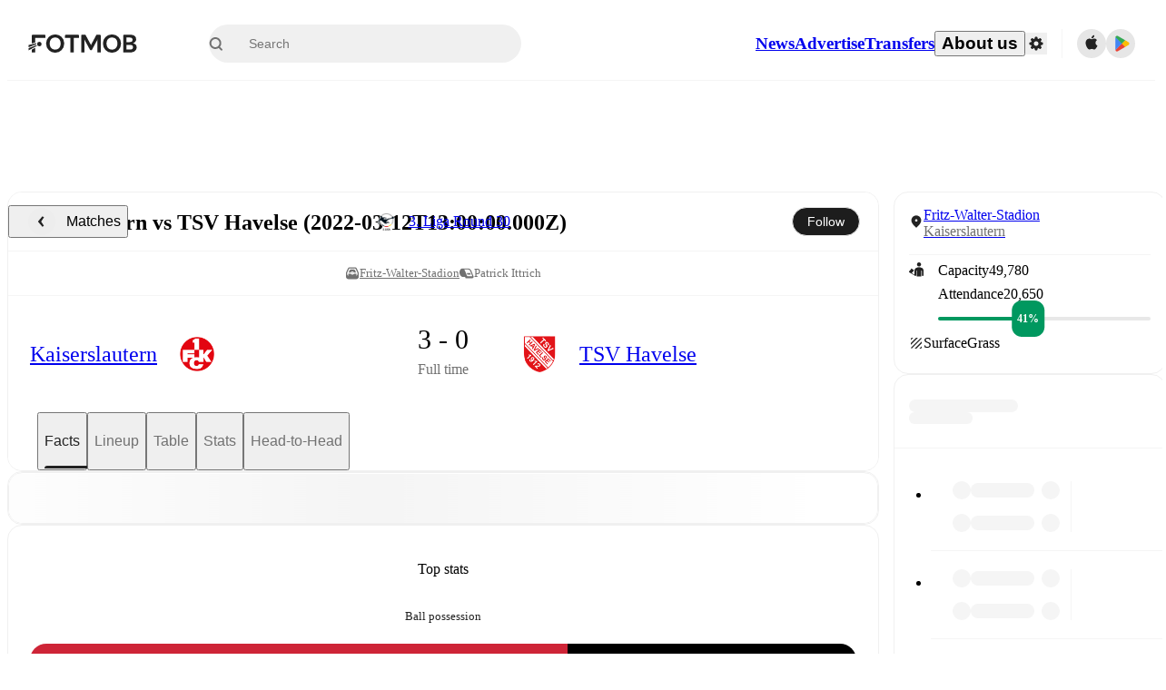

--- FILE ---
content_type: text/javascript;charset=UTF-8
request_url: https://www.fotmob.com/_next/static/chunks/28778-296032c8ec0a221a.js
body_size: 3757
content:
"use strict";(self.webpackChunk_N_E=self.webpackChunk_N_E||[]).push([[28778,22568],{85231:function(e,t,r){r.d(t,{By:function(){return u},dU:function(){return d},ee:function(){return s},k5:function(){return h},lt:function(){return o},nA:function(){return c},oP:function(){return m},sn:function(){return p},zG:function(){return l}});var n=r(70917),i=r(16829),a=r(70747);let l=(0,i.Z)("main",{target:"e10nqng20",label:"PageContainerStyles"})("margin:0 auto;display:grid;grid-template-columns:minmax(0,1fr)\n    min(100%,",a.Q0.maxWidth,")\n    minmax(0,1fr);grid-row-gap:",a.Q0.gap,";width:100%;min-height:100vh;padding-bottom:60px;@media ",a.w5.mobile,"{min-height:calc(100vh - 60px);padding-bottom:",a.Q0.mobileGap,";}",e=>e.isAboutUs&&`
    grid-template-columns: 0 100% 0;
    grid-gap: 0;
  `),o=(0,n.F4)("50%{opacity:0;}","blink"),u=(0,n.F4)("50%{opacity:0.8;}","subtleBlink"),c=(0,n.iv)("@media (hover:hover) and (pointer:fine){:hover,:focus,:focus-within{opacity:0.4;}}","applyHover"),s=(0,n.iv)("@media (hover:hover) and (pointer:fine){:hover,:focus,:focus-within{opacity:0.6;}}","applyMediumHover"),d=(0,n.iv)("@media (hover:hover) and (pointer:fine){:hover,:focus,:focus-within{opacity:0.75;}}","applyLightHover"),p=(0,n.iv)("font-size:14px;font-weight:500;@media ",a.w5.desktop,"{font-size:16px;}","TLSectionTitle"),m=(0,n.iv)("position:fixed;top:min(408px,25%);width:660px;max-height:80%;overflow-y:auto !important;","modalCommonStyles"),h=(0,i.Z)("p",{target:"e10nqng21",label:"TooltipText"})("font-size:12px;color:white;&::first-letter{text-transform:uppercase;}")},58909:function(e,t,r){r.d(t,{U8:function(){return m},eK:function(){return g},nB:function(){return f}});var n=r(67294),i=r(96885),a=r(68048),l=r(78228),o=r(5068),u=r(19080),c=r(31140);let s=async e=>await (0,u.LK)(e),d=()=>{let{data:e,isLoading:t}=(0,o.ZP)("/api/currency",s,{keepPreviousData:!0});return[e,t]},p=e=>{if(!e)return"EUR";switch(e.toUpperCase()){case"US":return"USD";case"GB":return"GBP";default:return"EUR"}},m=()=>{let[e,t]=d(),{profileData:r,changeCurrency:a}=(0,i.oI)(),{countryCode:o}=(0,l.m)(),u=p(o),s=r.currency?r.currency:u,[m,h]=(0,n.useState)(s);return(0,n.useEffect)(()=>{h(e?.supportedCurrencies.find(e=>e===s)??u)},[s,e,u]),{supportedCurrencies:e?.supportedCurrencies??[],currencyCode:m,updateCurrencyCode:e=>{h(e),a(e)},convertFromEuro:(r,n)=>"EUR"===m||t?(0,c.k)(n)?r:Number(r.toPrecision(n)):Number((r*(e.rates.find(e=>e.currencyCode===m)?.rate??1)).toPrecision(n||2)),isFetching:t}},h=({value:e,currencyCode:t,locale:r})=>new Intl.NumberFormat(r,{notation:"compact",compactDisplay:"short",style:"currency",currency:t,maximumFractionDigits:1,minimumFractionDigits:0}).format(e),f=()=>{let{currencyCode:e,convertFromEuro:t}=m(),{locale:r}=(0,a.b)();return(n,i)=>h({value:t(n,i),currencyCode:e,locale:r})},g=(e,t)=>{let r=f();return(0,c.k)(e)?"":r(e,t)}},22568:function(e,t,r){r.d(t,{BK:function(){return o},HA:function(){return l},To:function(){return u},bO:function(){return s},ng:function(){return c}});var n=r(35944);r(67294);var i=r(68048),a=r(58909);let l=(e,t,r)=>{let n=r?.roundTo??0;return(t||0).toLocaleString(e,{minimumFractionDigits:n,maximumFractionDigits:n,style:r?.percent?"percent":"decimal"})},o=({value:e,percent:t,toFixed:r,className:a})=>{let{locale:o}=(0,i.b)();if(Number.isNaN(e))return null;let u=l(o,e,{percent:t,roundTo:r});return(0,n.tZ)("span",{className:a,children:u})},u=({value:e,total:t})=>{let{locale:r}=(0,i.b)(),a=l(r,e),o=l(r,t),u=l(r,0===t?0:e/t,{percent:!0});return(0,n.tZ)("span",{children:`${a}/${o} (${u})`})},c=({value:e,bonus:t})=>{let{locale:r}=(0,i.b)();if(Number.isNaN(e))return null;let a=l(r,t?e-t:e);if(t){let e=l(r,t);return(0,n.tZ)("span",{children:`${a}+${e}`})}return(0,n.tZ)("span",{children:a})},s=({value:e,significantDigits:t})=>{let r=(0,a.eK)(e,t);return Number.isNaN(e)?null:(0,n.tZ)("span",{children:r})}},15109:function(e,t,r){r.d(t,{t:function(){return i}});var n=r(35944);r(67294);let i=()=>(0,n.tZ)("svg",{width:"10",height:"10",viewBox:"0 0 10 10",fill:"none",xmlns:"http://www.w3.org/2000/svg",children:(0,n.tZ)("g",{id:"ic-red-card-24dp",children:(0,n.tZ)("path",{id:"Card",d:"M6.81836 0.605469H3.182C2.42888 0.605469 1.81836 1.21599 1.81836 1.96911V8.02956C1.81836 8.78268 2.42888 9.3932 3.182 9.3932H6.81836C7.57148 9.3932 8.182 8.78268 8.182 8.02956V1.96911C8.182 1.21599 7.57148 0.605469 6.81836 0.605469Z",fill:"#DD3636"})})})},73398:function(e,t,r){r.d(t,{p:function(){return A}});var n=r(35944),i=r(67294),a=r(57513),l=r(74867),o=r(15109),u=r(68048),c=r(22568),s=r(50549),d=r(70917),p=r(16829),m=r(70747);let h=()=>(0,d.iv)("display:flex;align-items:center;white-space:nowrap;font-size:26px;font-weight:500;height:56px;@media ",m.w5.desktop,"{font-size:30px;height:34px;}","topRow"),f=e=>(0,d.iv)("font-size:13px;line-height:15px;font-weight:500;color:",e.GlobalColorScheme.Text.secondaryText2,";p:first-letter{text-transform:uppercase;}@media ",m.w5.desktop,"{font-size:16px;line-height:18px;}","bottomRowText"),g=e=>(0,d.iv)("display:flex;align-items:center;height:32px;",f(e),"bottomRow"),x=(0,p.Z)("div",{target:"ea90j260",label:"MFHeaderStatusWrapper"})("display:flex;flex-direction:column;width:100%;place-self:center stretch;text-align:center;align-items:center;justify-content:space-between;@media ",m.w5.desktop,"{justify-content:center;gap:4px;}"),b=(0,p.Z)("div",{target:"ea90j261",label:"MFHeaderRedCards"})("width:100%;display:flex;align-items:center;justify-content:",e=>e.leftAlign?"flex-start":"flex-end",";"),v=(0,p.Z)("div",{target:"ea90j262",label:"MFHeaderStatusScoreAndRedCards"})("display:grid;align-items:center;grid-column-gap:10px;grid-template-columns:",({maxRedCards:e})=>`calc(10px * ${e}) 1fr calc(10px * ${e})`,";"),w=(0,p.Z)("span",{target:"ea90j263",label:"MFHeaderStatusScore"})(h()),y=(0,p.Z)("span",{target:"ea90j264",label:"MFHeaderStatusTime"})(e=>e.isCancelled&&"text-decoration: line-through;"," ",h()),S=(0,p.Z)("span",{target:"ea90j265",label:"MFStatusAggregated"})("padding-bottom:2px;font-size:14px;line-height:16px;font-weight:400;color:",e=>e.theme.MFFullscreenColorScheme.headerSecondaryTextColor,";"),Z=(0,p.Z)("div",{target:"ea90j266",label:"MFStatusLiveTime"})(e=>g(e.theme),";"),C=(0,p.Z)("span",{target:"ea90j267",label:"MFStatusLiveTimeText"})(e=>f(e.theme),"  color:",e=>e.theme.GlobalColorScheme.ThemeColor,";"),T=(0,p.Z)("span",{target:"ea90j268",label:"MFStatusAddedTime"})("display:flex;align-items:center;justify-content:center;margin-inline-start:4px;padding:1px 5px;border-radius:5px;font-size:12px;line-height:14px;font-weight:500;color:",e=>e.theme.GlobalColorScheme.Text.textDefault,";background-color:",e=>e.theme.GlobalColorScheme.Background.cardHover,";@media ",m.w5.desktop,"{font-size:14px;line-height:16px;}"),$=(0,p.Z)("span",{target:"ea90j269",label:"MFStatusReason"})(e=>g(e.theme)),N=(0,p.Z)("span",{target:"ea90j2610",label:"MFStatusStartDate"})("display:flex;align-items:center;justify-content:center;height:32px;min-width:80px;p{font-size:13px;line-height:15px;font-weight:500;font-variant-numeric:tabular-nums;color:",e=>e.theme.GlobalColorScheme.Text.secondaryText2,";&:first-letter{text-transform:uppercase;}}@media ",m.w5.desktop,"{p{font-size:16px;line-height:18px;}height:100%;}");var H=r(73284);let F=({numberOfRedCards:e,type:t})=>(0,n.tZ)(b,{leftAlign:"away"===t,children:Array.from({length:e},(e,r)=>(0,n.tZ)(o.t,{},`${t}-${r}`))}),k=({matchStart:e,locale:t})=>{let[r,a]=(0,i.useState)(""),l=(0,c.HA)(t,0),o=`${l.toString().padStart(2,l)}:${l.toString().padStart(2,l)}`;return(0,i.useEffect)(()=>{let r=()=>{let r=new Date().getTime();if(r>=e){a(o);return}let n=e-r;a(`${(0,c.HA)(t,Math.floor(n/36e5)).padStart(2,l)}:${(0,c.HA)(t,Math.floor(n%36e5/6e4)).padStart(2,l)}:${(0,c.HA)(t,Math.floor(n%6e4/1e3)).padStart(2,l)}`)};r();let n=setInterval(r,1e3);return()=>clearInterval(n)},[e,t,l,o]),(0,n.tZ)(N,{children:(0,n.tZ)("p",{children:r})})},A=({status:e,minimal:t})=>{let{t:r}=(0,l.$)(),{locale:i}=(0,u.b)(),{timeStrShort:o,dateStrMedium:c}=(0,a.ZP)(e),d=new Date(e.utcTime),p=new Date().toDateString()===d.toDateString(),m=(0,H._r)(e.liveTime,!1,r),h=(0,H.Hk)(e.reason,!1,i,r),f=(0,H.VC)(e.aggregatedStr,!0,r),g=(0,H.JN)(e.scoreStr,i),{numberOfHomeRedCards:b,numberOfAwayRedCards:A}=e,M=(b>0||A>0)&&e.started,j=!g&&e.utcTime&&!e.ongoing&&(!e.finished||e.cancelled),D=null!==m,R=!D&&h,z=!D&&!R&&e.utcTime&&!p,B=!D&&!R&&e.utcTime&&p,E=e.liveTime&&e.liveTime.addedTime>0;return(0,n.BX)(x,{children:[g&&M?(0,n.BX)(v,{maxRedCards:Math.max(b??0,A??0),children:[(0,n.tZ)(F,{numberOfRedCards:e.numberOfHomeRedCards,type:"home"},"redCards-home"),(0,n.tZ)(w,{children:g}),(0,n.tZ)(F,{numberOfRedCards:e.numberOfAwayRedCards,type:"away"},"redCards-away")]}):g&&(0,n.tZ)(w,{children:g}),j&&(t?(0,n.tZ)(s.Z,{width:96,height:34}):(0,n.tZ)(y,{isCancelled:e.cancelled,children:o()})),null!==f&&(0,n.tZ)(S,{children:f}),D&&(0,n.BX)(Z,{children:[(0,n.tZ)(C,{children:m}),E&&(0,n.BX)(T,{children:["+",e.liveTime.addedTime]})]}),R&&(0,n.tZ)($,{children:h}),z&&(t?(0,n.tZ)(s.Z,{width:64,height:18}):(0,n.tZ)(N,{children:(0,n.tZ)("p",{children:c()})})),B&&(0,n.tZ)(k,{matchStart:d.getTime(),locale:i})]})}},73284:function(e,t,r){r.d(t,{Hk:function(){return p},JN:function(){return l},VC:function(){return o},_r:function(){return d}});var n=r(67294),i=r(22568),a=r(6418);let l=(e,t)=>{if(!e)return null;let[r,n]=e.split("-"),a=(0,i.HA)(t,Number(r)),l=(0,i.HA)(t,Number(n));return`${a} - ${l}`},o=(e,t,r)=>e?t?` ${r("aggregate","Aggregate")}: (${e})`:`(${e})`:null,u=(e,t)=>{if(!e||t)return e;let[r,n]=e.split(":");if(!r||!n)return e;let i=Number(n)+1,a=Number(r);return n=i.toString(),i<10&&(n=`0${n}`),i>59&&(a=Number(r)+1,n="00"),[r=a.toString(),n].join(":")},c=(e,t)=>(Number(e?.split(":")[0])||0)>=t+10,s=(e,t=!0)=>{if(!e?.short)return null;let r=Number((0,a.jU)(String(e?.short))),n=Number(e?.maxTime),i=t?a.PL:"";return`${Math.min(r,n)}${i}`},d=(e,t,r,i=!0)=>{let a=function(e,t){let[r,i]=(0,n.useState)(e),[a,l]=(0,n.useState)(!1);return(0,n.useEffect)(()=>{let e=setInterval(()=>i(e=>e?a||c(e,t)?(l(!0),`${t}:00`):u(e,a):null),1e3);return()=>clearInterval(e)},[e,t,a]),(0,n.useEffect)(()=>{e&&((Number(e?.split(":")[0])||0)<t+10?(i(e),l(!1)):(i(`${t}:00`),l(!0)))},[e,t]),r}(e?.long,e?.maxTime);if(!e)return null;if(e.long?.includes(":"))return t?s(e,i):a;let{penalties:l,shortKey:o,short:d,longKey:p,long:m}=e;return l&&"penalties_short"===o?`${r(o,d)}: ${l[0]}-${l[1]}`:t?r(o,d):r(p,m)},p=(e,t,r,n)=>{if(!e)return null;if(!n)return t?e.short:e.long;if(t)return n(e?.shortKey,e?.short);let a=n(e?.shortKey,e?.short),l=e?.penalties;if(l&&2===l.length){let e=(0,i.HA)(r,Number(l[0])),t=(0,i.HA)(r,Number(l[1]));return`${a}: ${e} - ${t}`}return n(e?.longKey,e?.long)}}}]);

--- FILE ---
content_type: text/javascript;charset=UTF-8
request_url: https://www.fotmob.com/_next/static/chunks/webpack-f8d2e4ad0eadbed7.js
body_size: 8429
content:
!function(){"use strict";var e,c,d,f,a,b,t,n,s,r,i,u,o={},h={};function l(e){var c=h[e];if(void 0!==c)return c.exports;var d=h[e]={id:e,loaded:!1,exports:{}},f=!0;try{o[e].call(d.exports,d,d.exports,l),f=!1}finally{f&&delete h[e]}return d.loaded=!0,d.exports}l.m=o,l.amdO={},e=[],l.O=function(c,d,f,a){if(d){a=a||0;for(var b=e.length;b>0&&e[b-1][2]>a;b--)e[b]=e[b-1];e[b]=[d,f,a];return}for(var t=1/0,b=0;b<e.length;b++){for(var d=e[b][0],f=e[b][1],a=e[b][2],n=!0,s=0;s<d.length;s++)t>=a&&Object.keys(l.O).every(function(e){return l.O[e](d[s])})?d.splice(s--,1):(n=!1,a<t&&(t=a));if(n){e.splice(b--,1);var r=f();void 0!==r&&(c=r)}}return c},l.n=function(e){var c=e&&e.__esModule?function(){return e.default}:function(){return e};return l.d(c,{a:c}),c},d=Object.getPrototypeOf?function(e){return Object.getPrototypeOf(e)}:function(e){return e.__proto__},l.t=function(e,f){if(1&f&&(e=this(e)),8&f||"object"==typeof e&&e&&(4&f&&e.__esModule||16&f&&"function"==typeof e.then))return e;var a=Object.create(null);l.r(a);var b={};c=c||[null,d({}),d([]),d(d)];for(var t=2&f&&e;"object"==typeof t&&!~c.indexOf(t);t=d(t))Object.getOwnPropertyNames(t).forEach(function(c){b[c]=function(){return e[c]}});return b.default=function(){return e},l.d(a,b),a},l.d=function(e,c){for(var d in c)l.o(c,d)&&!l.o(e,d)&&Object.defineProperty(e,d,{enumerable:!0,get:c[d]})},l.f={},l.e=function(e){return Promise.all(Object.keys(l.f).reduce(function(c,d){return l.f[d](e,c),c},[]))},l.u=function(e){return 41664===e?"static/chunks/"+e+"-97c71784feb2e6c8.js":85088===e?"static/chunks/"+e+"-20306f2238af5537.js":5642===e?"static/chunks/5642-0d0fdc22adcaf135.js":49454===e?"static/chunks/"+e+"-ed255ae1c2fe58f8.js":34221===e?"static/chunks/"+e+"-81ae7c84e01a0dfb.js":83253===e?"static/chunks/"+e+"-73af13f63b8bcdd7.js":66839===e?"static/chunks/"+e+"-27a0877f864fc4dd.js":39323===e?"static/chunks/"+e+"-b7177bc5c2674435.js":25675===e?"static/chunks/"+e+"-4a1b0a218f2840ec.js":79250===e?"static/chunks/"+e+"-8fb0301b09c174a4.js":20015===e?"static/chunks/"+e+"-c323db7069c87fa9.js":57484===e?"static/chunks/"+e+"-14fee8aa587c7e3b.js":97106===e?"static/chunks/"+e+"-1d9afb6d37981c3d.js":76112===e?"static/chunks/"+e+"-0e563388f895b754.js":37217===e?"static/chunks/"+e+"-1c895addb7ec0845.js":26503===e?"static/chunks/"+e+"-9ec281560be8d010.js":18573===e?"static/chunks/"+e+"-10c749528edf3a9c.js":84620===e?"static/chunks/"+e+"-a42914e939561a69.js":46100===e?"static/chunks/"+e+"-18894c13802f5768.js":29622===e?"static/chunks/"+e+"-24a7a4e22bdb29d1.js":21357===e?"static/chunks/"+e+"-896897ca3ec6fbf1.js":3599===e?"static/chunks/3599-20a3abc4173bfcc9.js":14890===e?"static/chunks/"+e+"-038587e1bc7f6523.js":43033===e?"static/chunks/"+e+"-b43c784e585efbab.js":28778===e?"static/chunks/"+e+"-296032c8ec0a221a.js":75962===e?"static/chunks/"+e+"-4d5adb7a2a1f92f4.js":89149===e?"static/chunks/"+e+"-d37750e379e4bf17.js":99359===e?"static/chunks/"+e+"-8f16b0b9a276ae19.js":83187===e?"static/chunks/"+e+"-9442f08ef3861104.js":12382===e?"static/chunks/"+e+"-effb0bedfe9ef082.js":57300===e?"static/chunks/"+e+"-0df11a3da96e3cd9.js":17857===e?"static/chunks/"+e+"-eaca97dd9a146b72.js":98388===e?"static/chunks/"+e+"-3d1cdfeab35da6cc.js":49484===e?"static/chunks/"+e+"-49fb8ec558502184.js":97770===e?"static/chunks/"+e+"-77a66b7c911b3e76.js":87536===e?"static/chunks/"+e+"-3c3a54a996ce6ed8.js":66320===e?"static/chunks/"+e+"-7a07512324fbda94.js":42420===e?"static/chunks/"+e+"-bb3b5ce9f987a2ab.js":54815===e?"static/chunks/"+e+"-a214aed32f783b6d.js":50740===e?"static/chunks/"+e+"-aff3874085604fc9.js":40630===e?"static/chunks/bee240a3-0ff6063578fadfac.js":16535===e?"static/chunks/"+e+"-68fc24db68ed42ac.js":78601===e?"static/chunks/"+e+"-95683c24dda11edb.js":88359===e?"static/chunks/"+e+"-59f0a17913d6bdd0.js":45019===e?"static/chunks/"+e+"-7cc8f66187ba691e.js":48484===e?"static/chunks/"+e+"-c175f7894e3b24be.js":35030===e?"static/chunks/"+e+"-eb34baf766652b74.js":75030===e?"static/chunks/"+e+"-94e61e6e2c1437da.js":6413===e?"static/chunks/6413-7b810c420174e623.js":67153===e?"static/chunks/"+e+"-484e467726c33982.js":"static/chunks/"+(({142:"df-18",270:"df-43",1208:"df-52",2754:"df-78",5851:"df-33",6291:"df-7",7617:"df-57",9829:"df-82",10203:"df-40",10597:"df-50",14685:"df-14",16142:"df-36",16464:"df-10",17312:"df-80",19194:"df-12",19245:"089f0acf",21102:"df-22",21405:"df-41",22477:"df-28",22949:"df-86",24630:"df-60",25303:"df-91",25762:"4ad82c5e",26657:"df-1",28411:"df-49",28885:"df-79",28982:"df-88",29289:"df-34",31061:"df-0",31375:"df-9",31486:"df-47",31574:"df-38",33546:"df-30",34050:"df-37",34101:"df-83",35212:"df-87",35531:"df-56",35681:"df-15",36825:"df-39",37570:"df-92",42755:"df-75",42801:"df-69",43515:"df-71",43601:"df-32",45431:"df-8",46410:"df-73",49817:"df-19",51196:"df-20",51444:"df-76",52115:"df-59",52379:"df-24",52412:"df-21",54102:"df-55",54273:"df-67",54774:"df-54",56660:"df-31",56977:"df-17",57620:"df-3",58453:"df-61",59076:"df-23",60296:"ea88be26",61050:"df-62",63073:"df-11",64736:"df-48",66124:"df-70",66175:"df-68",66177:"df-13",66392:"df-89",66575:"df-4",69150:"df-85",71061:"df-44",71096:"df-81",72631:"df-74",73064:"df-42",73824:"df-58",74668:"df-63",75931:"df-16",76437:"df-45",78241:"df-51",79412:"37a763b4",81198:"df-66",81625:"df-2",82663:"df-6",83019:"df-90",83207:"df-64",88264:"df-35",88679:"df-29",91149:"df-65",91151:"df-27",91369:"df-46",91899:"df-72",92575:"df-25",97315:"df-77",98141:"df-84",98919:"df-5",99750:"df-53"})[e]||e)+"."+({142:"68df4e909aab6e2d",175:"af3e0746ea207643",270:"a50a9aeb4eee8a72",314:"40360bca6566a8ea",385:"c6c201332a035128",418:"bdf61fe07c843360",1208:"5dc5062e3d21d011",1349:"4a6ca77b4d1a42db",2754:"cf122ca127d394d3",2887:"84420cc538aef3c8",3413:"cf94a5a15836501b",3414:"88b432ce596cb52e",3538:"6e34f23dbc5469d9",3675:"3968b7aed4f1f359",5094:"ae1a353a4b7972b7",5201:"5d4d88ccb795b1c1",5286:"3431d54bee28b207",5851:"c20e78f5c232b43b",5921:"8bc67b4604e50030",6291:"9681a548763066a0",6322:"15870081d6637535",7154:"accbc55520fd12f6",7185:"571323b7d756551f",7227:"e24e882579ee62c0",7293:"c488ac108e451182",7599:"a185351a7603b30b",7617:"3a247502ab9a7c8e",8036:"7636b4142c7d205c",8173:"b83ecfcc2ce9b0ef",8588:"cfbaf67876c4b491",8646:"5ca4441bfa276724",8715:"a5a424a6d3666f57",8780:"28b8ff4d80679bcf",9513:"a9a18b9311fb1157",9829:"d4ee5f7aa4b3a361",9899:"ced119a2428a5bbf",10203:"91dd8de4e4c74565",10597:"a8da0d7ebad87787",10943:"cbbfb68576fc9124",11186:"2eac5568091eb71b",11309:"6ca1cb806ba955a4",11382:"f38b2e7da1e8cdb5",11471:"a7cc1d9476e297e7",11797:"4c3b1cf5c86c377a",11888:"3e21d0cbc3944502",11932:"d9a02dd9c1a891c8",12193:"d6de4f266a9dddda",12394:"b0daee1f8eebfb85",12565:"045f01b134a67cf7",12649:"aec490980181e508",13478:"480476112809ac5a",13711:"f2935951f08df81c",14568:"adf7ac9ba8119acf",14685:"00e3ffccae46a2bd",14874:"166b02cde85c569c",14965:"34e9b0b4f5702d9a",15043:"2ac3d572bd42da2e",15303:"049d3d99db4ded91",15930:"f6617ffd19492117",15965:"3766d47192c892ca",16142:"d826595b7fcb5739",16212:"c0555e27e5909f75",16464:"4226c877e71ab656",16860:"fd587518597de2e7",16995:"40ac0c1db0ff8016",17312:"fe741c16eaaa59d1",17454:"73e1b1c585e2c184",17523:"c266c38a69879b16",17739:"8830c1049ff7dba1",18565:"d9aca4970a987914",18762:"0de22c9790cbfa61",18787:"e79e317012c8f685",19194:"2084714e0fbff78c",19245:"37b248bdc7c9dd84",19352:"cd7fa3f3a5617c34",19538:"66f1e4a0477f3a6f",19622:"75d51f37c20a9aea",20445:"d3866032ea405436",20853:"6f47600de662691f",21102:"c3e76fdaf64a01fb",21405:"e441f5a94344ad49",21840:"ebf201e8eeb3f87f",22073:"3e6f337c3ad11a31",22477:"8ea9f137dc03e70d",22568:"4d5f9df7780fc192",22720:"e48ce521fdecb831",22949:"44569b5be07d2089",22957:"2eeea5bdff020232",23172:"229deb68a348f9dd",24281:"4374449ebf668ec7",24417:"ccc66b250753455f",24614:"43f4bbf45a6f1c21",24630:"12a40c320179d7cf",24899:"f44c90486566a36c",25303:"892d8aaf5155c94b",25335:"e63d1bb91730fa05",25762:"db973fdd70778723",26141:"e8d4a7a32cd205c9",26358:"c0c39b4685282abd",26657:"01c381891c58559c",26849:"efe02c06971157f5",27168:"18fb6b3f5101880a",27810:"14280d83a53d0329",28210:"d012fb37a4089019",28411:"0a7324fe1cbcbaec",28622:"6e30a3767a53176e",28885:"dfaac406bb099c04",28982:"fc203e4f86c170fb",29289:"a67c65bf1bf4dea5",29908:"864054ccd9ff850f",30080:"8e781d547ef91794",30236:"a5ae2c980e2a367c",30263:"f6c88cb8c3ab49e4",31061:"bea9160381aa1cb4",31375:"54d94d4ed60207f8",31486:"56eb400cad246b02",31574:"9f3c53618d497b1c",31916:"83827c01e7c16c37",32186:"b121e07f546c6d4b",32741:"93aae022b66bbadd",33016:"ba31aba3c4d10b7f",33546:"137cbd0e1162aecf",33649:"d8df827f834b568c",33651:"6a34cdc556c4601d",33699:"3d15b8414e700a15",33775:"02dc947eeeb38ce4",34050:"080d2567bbe4fe16",34101:"35cfdfde4cb82ff0",34507:"9d6266d39c2b1eae",34996:"bc8d1c5d59de75b2",35212:"95bb7b91f0d5725f",35364:"9c23334ff3a4ab80",35531:"148684aeaf7a65be",35681:"46355b1be84ab4a1",36210:"6072f9bf0fe89c41",36263:"428baaf3c791be63",36477:"aae3c1192b3edf85",36825:"a50e6656ec5e8d7a",36920:"e4b255fdd24400e3",37353:"56f19ab7930e545b",37381:"bd9660d5da58a197",37435:"b21487fb4250d7e7",37570:"71452c1f61d1cdea",37811:"07952fd1d24df6a4",38003:"41c9ca96ba303e9c",38203:"0cd8b68b51966454",38291:"9b4296f3be5b43fe",38518:"6319c96536073d8f",38846:"6654ff9be63f5119",39118:"dbe268908dd8a648",39162:"86f5b9b537cb38e1",39429:"629fb3463a5a48cf",39640:"e295ce86385b6d52",39843:"ba9fa6a79dd2d939",40257:"c117cbcc1c4b4ce3",40746:"879ae7de519e3dbe",40877:"a7686fe1aff7871e",41016:"0d156c7d3bccd9ed",41381:"bdb618b7c7110c6a",41717:"60ed23ff3d302f07",41932:"568ae9b3aa0ef124",42755:"bb8a2eab0ce81ab0",42801:"ad0fb608a6a1c2f6",43200:"294b7a3c94d93599",43515:"0e69305a2d93e804",43559:"666eeb3dc18eafdc",43601:"6c1c8ab1f3a6ef8f",43617:"8353e32b2ddc0438",43910:"1e56408ac30c91a0",44895:"f6889a0366600444",44979:"6e733e567d6edecc",45012:"0e4e1c7c4828c85e",45431:"1856d6323a8dc36e",45455:"f21f112769604254",45797:"f34a6c9676a008c7",46186:"0c6e41dbbbf51a14",46219:"8fc5b2aaf968b833",46410:"bb2505ee2df83808",46741:"f09d43b4890a8351",46846:"d3b3e031207fcd7f",47046:"b489699c77926883",47090:"1a66c35c1e6ffbbf",47306:"c9689c10807e014b",47409:"a4432ae9bb19e8cc",48030:"68ccadc3803a1318",48157:"fb7c2b3dac9fe8fb",48335:"2742d4bc8d594008",48587:"72b0618b34523012",48690:"866ae4fece197989",48910:"bd72eb91245d8c73",49460:"0bae81ae14a1bcd3",49540:"584b191bb611c0ce",49661:"11ed5dba6d8dd40f",49697:"810175b2b7714832",49750:"071504063259b11c",49817:"9505802919adcfb7",50031:"84da5407f093fed3",50668:"28abc1e7e46f42a7",50859:"f1aba1f51ee22b2a",51163:"b6bd26b3eb29a524",51196:"2cee377d5c712cea",51444:"d31a7c57dd1bd389",52115:"b8f5fdc0f213fb96",52379:"a8a22829eae25c80",52412:"cb5d4f9ef357e6d5",52535:"1c47b45fb7aa0630",54102:"6fb7ce4fe33650ca",54273:"05284ae202e1315d",54774:"7aaf0078841c1d09",55756:"0ff3ea39b2cbfeb6",56540:"22522fc029093599",56641:"f9f82189fe1ea4c2",56660:"e8d7b263ae28f8a2",56819:"811466590ebe4658",56851:"81ab91c146974080",56937:"82270a12b43aabbc",56977:"8fbe37430e690028",57068:"b56951770ee0a9bc",57620:"0fc9745988d933b5",58080:"7765c9c26eef31cb",58420:"8211c17b6e7993b6",58453:"936ed0dff14e4f70",58645:"95aa595dabc5af56",59076:"f4d30d4abb53634e",59097:"59a77953db6f70eb",60296:"65b24ed3a7f9e323",60471:"9340945e92057ccf",60972:"2ca3cfa7af91d3c9",61050:"42ff47197ea61c4e",61414:"ad506aaf5f97c695",61512:"117229d54e195987",62144:"7e79bd9aad098f2b",62689:"5c947d81bfae4851",63073:"1788cf3d54d8994a",63227:"c9a629395b4b6f56",64245:"f99fa5ec18ff2400",64533:"c2bb6a09876d0b4c",64576:"9dcd0d25970a7a4b",64619:"29628d0a3a0e6e64",64686:"1b1841934c98dc35",64736:"4287c3bc9fbbcb3b",65268:"47c523f377f50195",65302:"82c43f0141af3d21",66076:"b22a57380153b6a7",66124:"dc9fb7bcce68a8ef",66175:"9f189bb0e2aebb22",66177:"5973feaf25b2442f",66319:"7ca250b2622ba065",66392:"b3d8c9ea76f81da4",66575:"5718cea983bd942b",66659:"6688866e44e52466",66920:"13ffa0ee362c9f14",67445:"6f009002b809f04c",67583:"7d56eadb1dd79cd8",67869:"71483c17d0b75fd8",68195:"9f26d19a7cb89fb7",68360:"8c802d3879881239",69113:"9051ac533b18b2fc",69150:"ca5875f9d3f9424e",69260:"d40839063cddd7cc",69343:"acb8ed9b53ec2350",69747:"b069e03e237ccd17",69800:"9c8c516035fb8ef0",70042:"4d2d834c1f81f7e4",70215:"c6a62736b0f1f759",71061:"b518c382458ba664",71096:"3b89c18fb92b2259",71383:"31fe7134f4714059",72631:"15018b910ce4a62d",73064:"c55d2e336dfe4d7a",73078:"64250679b78750d8",73173:"fe22131d0e299053",73824:"61c2e132df7d92d0",73857:"af2e1208880a0266",74269:"b587d2b56a7dcd4a",74668:"525d4805aafd112a",74865:"278a8f14fce70708",75572:"c9f9f12a1979bee8",75832:"3e4a76df7be694fd",75931:"c0b9fd4af8873e4d",76077:"df5f19be24d1bc8f",76119:"d6e6d48895b03a19",76164:"f2f56fb404dbc5ac",76437:"adc2e5d64a87e5d4",76479:"d68efdcbd4a048bc",77121:"d6f59096004408be",77178:"6379f301cc63610f",77516:"27e08acb306380ce",77545:"1bd988f79967cf5f",77821:"2e6ed7f0a06e5ded",78181:"f39eb21aa45bb938",78241:"505bb90111c3e68a",78377:"0771b2989f697a5f",78651:"3330ec22911de740",78772:"9209b545c4a5d30d",79412:"46ca4474b975a0b5",79508:"c99f407306297829",79742:"2fc2caaaba1e8516",80219:"9899f0e5b052c8b5",81198:"c1f863ae3e864f52",81625:"718a5478df9d0e18",81794:"af284f89f41e8c6a",81922:"13108107ce075e7a",82095:"44fe07f5d49ae069",82098:"e676c0dc7c844556",82249:"1e62dffaf53b4850",82655:"7cf31b9803a7c626",82663:"1ce97f7a9ef7dc14",82687:"893b2034a7eb0f59",83019:"a9170eadb3a7167b",83143:"ecc8c4fbb300aaa6",83170:"439afb40aeaa1641",83207:"03a08bc2ee0c7068",83436:"3026783f23e3cd16",84170:"8655fb99d31e4461",84982:"c66df802997c3c78",85542:"b069cbc96cc0bf31",85692:"8498ac78a55c9c89",85798:"99ee0c51f5c9a6f1",86211:"c3631d497361954d",86739:"3c1ae80a939ce4e8",86996:"0c52bdeb5a69f53a",87422:"d521459d834b4b94",88066:"6d423524f0f3fc33",88264:"0cb8c3fc91d408e1",88513:"0f2e51d7dfeeb6b9",88609:"e97d209d168bb53f",88625:"48a79fc542e1fef6",88679:"82bf779f31fb70f3",89220:"c1e899958396e092",89225:"5287d0f12aa458d4",89330:"2c3bedd7f7952b07",90118:"534922ff3b532f3b",90512:"781bf4a4a1d9d07f",90649:"b47993bfced909c7",90756:"2c1ae64a8b1d30aa",91149:"416f07733701fabe",91151:"e7817bd9e71085ae",91369:"b12b5abcee2576e1",91511:"7642bc0b52e2f2cf",91565:"cb37507e152e983c",91891:"f8d8018583e354ab",91899:"0f5f328c84ade2dc",92575:"eced69753b257469",92580:"b3cf9c05ef586d3d",93078:"2f77f3413105efe8",93475:"41543a69ce9bb417",94089:"dac56b586efa31ba",94252:"bfb2256abae09b53",94977:"fb988aaf56bb0d7a",96283:"1d4b6108d11ab0f5",96548:"a3c75f4dc50cb5c4",96679:"9d4000a6ede69cab",96874:"3fddcd1dd7ceb2ee",97214:"6fdde19f2874bbef",97315:"8611261d113f993b",97577:"d32baa4e5935097a",98085:"8b6638c8c416fe09",98141:"8155e056b0af12ed",98212:"86c37975c4b86b3e",98274:"50a766102652c1ce",98352:"2d8438aa63deb494",98700:"df7dd0de22dce98d",98727:"3ff5b5bf5be06ca2",98919:"70b8916aa3156389",99170:"573304b837a2b621",99625:"8a1f4afaf1f15819",99750:"602d33343d762019"})[e]+".js"},l.miniCssF=function(e){return"static/css/"+({9899:"8f0c69d835bfb27e",24614:"4092cb3d8001a731",36477:"ae3b831a8898dbcc",56851:"13fa4cedaff41606",78772:"303db8ae89685fdc"})[e]+".css"},l.g=function(){if("object"==typeof globalThis)return globalThis;try{return this||Function("return this")()}catch(e){if("object"==typeof window)return window}}(),l.hmd=function(e){return(e=Object.create(e)).children||(e.children=[]),Object.defineProperty(e,"exports",{enumerable:!0,set:function(){throw Error("ES Modules may not assign module.exports or exports.*, Use ESM export syntax, instead: "+e.id)}}),e},l.o=function(e,c){return Object.prototype.hasOwnProperty.call(e,c)},f={},a="_N_E:",l.l=function(e,c,d,b){if(f[e]){f[e].push(c);return}if(void 0!==d)for(var t,n,s=document.getElementsByTagName("script"),r=0;r<s.length;r++){var i=s[r];if(i.getAttribute("src")==e||i.getAttribute("data-webpack")==a+d){t=i;break}}t||(n=!0,(t=document.createElement("script")).charset="utf-8",t.timeout=120,l.nc&&t.setAttribute("nonce",l.nc),t.setAttribute("data-webpack",a+d),t.src=l.tu(e)),f[e]=[c];var u=function(c,d){t.onerror=t.onload=null,clearTimeout(o);var a=f[e];if(delete f[e],t.parentNode&&t.parentNode.removeChild(t),a&&a.forEach(function(e){return e(d)}),c)return c(d)},o=setTimeout(u.bind(null,void 0,{type:"timeout",target:t}),12e4);t.onerror=u.bind(null,t.onerror),t.onload=u.bind(null,t.onload),n&&document.head.appendChild(t)},l.r=function(e){"undefined"!=typeof Symbol&&Symbol.toStringTag&&Object.defineProperty(e,Symbol.toStringTag,{value:"Module"}),Object.defineProperty(e,"__esModule",{value:!0})},l.nmd=function(e){return e.paths=[],e.children||(e.children=[]),e},l.tt=function(){return void 0===b&&(b={createScriptURL:function(e){return e}},"undefined"!=typeof trustedTypes&&trustedTypes.createPolicy&&(b=trustedTypes.createPolicy("nextjs#bundler",b))),b},l.tu=function(e){return l.tt().createScriptURL(e)},l.p="/_next/",t=function(e,c,d,f){var a=document.createElement("link");return a.rel="stylesheet",a.type="text/css",a.onerror=a.onload=function(b){if(a.onerror=a.onload=null,"load"===b.type)d();else{var t=b&&("load"===b.type?"missing":b.type),n=b&&b.target&&b.target.href||c,s=Error("Loading CSS chunk "+e+" failed.\n("+n+")");s.code="CSS_CHUNK_LOAD_FAILED",s.type=t,s.request=n,a.parentNode.removeChild(a),f(s)}},a.href=c,document.head.appendChild(a),a},n=function(e,c){for(var d=document.getElementsByTagName("link"),f=0;f<d.length;f++){var a=d[f],b=a.getAttribute("data-href")||a.getAttribute("href");if("stylesheet"===a.rel&&(b===e||b===c))return a}for(var t=document.getElementsByTagName("style"),f=0;f<t.length;f++){var a=t[f],b=a.getAttribute("data-href");if(b===e||b===c)return a}},s={62272:0},l.f.miniCss=function(e,c){s[e]?c.push(s[e]):0!==s[e]&&({9899:1,24614:1,36477:1,56851:1,78772:1})[e]&&c.push(s[e]=new Promise(function(c,d){var f=l.miniCssF(e),a=l.p+f;if(n(f,a))return c();t(e,a,c,d)}).then(function(){s[e]=0},function(c){throw delete s[e],c}))},r={62272:0},l.f.j=function(e,c){var d=l.o(r,e)?r[e]:void 0;if(0!==d){if(d)c.push(d[2]);else if(/^((622|787)72|24614|36477|56851|9899)$/.test(e))r[e]=0;else{var f=new Promise(function(c,f){d=r[e]=[c,f]});c.push(d[2]=f);var a=l.p+l.u(e),b=Error();l.l(a,function(c){if(l.o(r,e)&&(0!==(d=r[e])&&(r[e]=void 0),d)){var f=c&&("load"===c.type?"missing":c.type),a=c&&c.target&&c.target.src;b.message="Loading chunk "+e+" failed.\n("+f+": "+a+")",b.name="ChunkLoadError",b.type=f,b.request=a,d[1](b)}},"chunk-"+e,e)}}},l.O.j=function(e){return 0===r[e]},i=function(e,c){var d,f,a=c[0],b=c[1],t=c[2],n=0;if(a.some(function(e){return 0!==r[e]})){for(d in b)l.o(b,d)&&(l.m[d]=b[d]);if(t)var s=t(l)}for(e&&e(c);n<a.length;n++)f=a[n],l.o(r,f)&&r[f]&&r[f][0](),r[f]=0;return l.O(s)},(u=self.webpackChunk_N_E=self.webpackChunk_N_E||[]).forEach(i.bind(null,0)),u.push=i.bind(null,u.push.bind(u)),l.nc=void 0}();

--- FILE ---
content_type: text/javascript;charset=UTF-8
request_url: https://www.fotmob.com/_next/static/chunks/39162.86f5b9b537cb38e1.js
body_size: 4761
content:
"use strict";(self.webpackChunk_N_E=self.webpackChunk_N_E||[]).push([[39162],{52106:function(e,t,a){a.d(t,{D:function(){return s}});var n=a(35944),i=a(67294),o=a(16829),l=a(70747);let r=(0,o.Z)("header",{target:"echmoi60",label:"ComponentTitleContainer"})("height:56px;width:100%;display:flex;align-items:center;justify-content:center;@media ",l.w5.desktop,"{height:64px;}"),s=(0,o.Z)("h2",{target:"echmoi61",label:"Title"})("font-size:14px;font-weight:500;@media ",l.w5.desktop,"{font-size:16px;}");t.Z=({title:e,linkTo:t})=>{let a=(0,i.useMemo)(()=>t?(0,n.tZ)("a",{href:t,children:e}):(0,n.tZ)(n.HY,{children:e}),[t,e]);return e?(0,n.tZ)(r,{children:(0,n.tZ)(s,{children:a})}):null}},67826:function(e,t,a){a.d(t,{U:function(){return r}});var n=a(78228),i=a(19080),o=a(5068),l=a(96885);let r=e=>{let{countryCode:t}=(0,n.m)(),{profileData:a}=(0,l.oI)(),r=a?.tv?.join(",")??"",s=(0,i.DQ)("/api/data/tvlisting",{matchId:String(e),countryCode:t,ids:r}),{data:u,isValidating:c}=(0,o.ZP)(s,i.LK);return[u,!u&&c]}},87827:function(e,t,a){a.d(t,{Jp:function(){return M},sI:function(){return C},sL:function(){return k},z1:function(){return X},ir:function(){return $},$c:function(){return _}});var n=a(62734),i=a(31140);let o=e=>!(0,i.k)(e)&&Number(e)>0;var l=a(27560);let{schema:r,enumMap:s}=(0,l.U)({Injured:"injury",Suspension:"suspension",InternationalDuty:"internationalDuty"}),u=n.Ry({injuryId:n.Rx().optional(),lastUpdated:n.Z_().optional(),type:r,expectedReturn:n.Z_().optional(),startTime:n.Z_().optional()}),c=n.Ry({x:n.Rx(),y:n.Rx(),height:n.Rx(),width:n.Rx()}),{schema:d,enumMap:h}=(0,l.U)({SubIn:"subIn",SubOut:"subOut"}),{schema:m,enumMap:p}=(0,l.U)({LightInjury:"light injury",Tactical:"tactical",Injury:"injury"}),g=n.Ry({time:n.Rx().optional(),type:d,reason:m.optional()}),{schema:f,enumMap:y}=(0,l.U)({Goal:"goal",OwnGoal:"ownGoal",Assist:"assist",YellowCard:"yellowCard",RedCard:"redCard",SecondYellow:"secondYellow",MissedPenalty:"missedPenalty",SavedPenalty:"savedPenalty",PenaltyGoal:"penaltyGoal",ShootoutSavedPenalty:"savedPenaltyShootout",MissedPenaltyShootout:"missedPenaltyShootout"}),x=n.Ry({type:f,time:n.Rx().optional()}),b=n.Ry({rating:n.Rx().optional(),events:n.IX(x).optional(),substitutionEvents:n.IX(g).optional(),fantasyScore:n.Z_().optional(),seasonGoals:n.Rx().optional(),seasonAssists:n.Rx().optional(),seasonRating:n.Rx().optional(),totalDistanceCovered:n.Rx().optional(),topSpeed:n.Rx().optional(),playerOfTheMatch:n.O7().optional()}),v=n.Ry({id:n.Rx().optional(),age:n.Rx().optional(),optaId:n.Z_().optional(),name:n.Z_(),positionId:n.Rx().optional(),usualPlayingPositionId:n.Rx().nullable().optional(),shirtNumber:n.Z_().nullish().transform(e=>o(e)?e:void 0),isCaptain:n.O7().nullable().optional(),countryName:n.Z_().optional(),countryCode:n.Z_().optional(),primaryTeamId:n.Rx().optional(),primaryTeamName:n.Z_().optional(),horizontalLayout:c.optional(),verticalLayout:c.optional(),marketValue:n.Rx().optional(),unavailability:u.optional(),performance:b.optional()}),Z=n.Ry({matchId:n.Rx(),homeTeamId:n.Rx(),awayTeamId:n.Rx(),homeTeamName:n.Z_(),awayTeamName:n.Z_(),homeScore:n.Rx().nullish(),awayScore:n.Rx().nullish(),matchDate:n.Z_()}),w=n.Ry({id:n.Rx(),name:n.Z_(),rating:n.Rx().optional(),formation:n.Z_().optional(),starters:n.IX(v).max(11).optional(),coach:v.optional(),subs:n.IX(v).max(50).optional(),unavailable:n.IX(v).max(100).optional(),averageStarterAge:n.Rx().optional(),totalStarterMarketValue:n.Rx().optional(),lastMatch:Z.optional()}),{schema:T,enumMap:R}=(0,l.U)({Standard:"standard",Simple:"simple",Predicted:"predicted",SixVsSix:"sixVsSix",Unavailable:"unavailable",LastStarting11:"lastStarting11"}),{schema:S,enumMap:I}=(0,l.U)({Match:"match",Fantasy:"fantasy",Season:"season",Age:"age",Country:"country",Team:"team",MarketValue:"marketValue",Distance:"distance",Speed:"speed"});n.Ry({matchId:n.Rx(),lineupType:T,source:n.Z_().optional(),availableFilters:n.IX(S),homeTeam:w,awayTeam:w}).optional();let C=R,M=I,_=s,k=y,$=h,X=p},60678:function(e,t,a){a.d(t,{aF:function(){return o},bX:function(){return l}});var n=a(30827),i=a(1355);let o=(e,t,a,o)=>(0,n.f)(`/leagues/${t}/${e}/${(0,i.g)(a)}`,o),l=(e,t,a)=>(0,n.f)(`/leagues/${e}/overview/${(0,i.g)(t)}`,a)},23258:function(e,t,a){a.d(t,{W:function(){return i}});var n=a(1355);function i(e,t=""){return e&&"0"!==e?`/players/${e}/${(0,n.g)(t)}`:""}},80346:function(e,t,a){a.d(t,{T:function(){return i}});var n=a(1355);let i=(e,t,a="overview")=>`/teams/${e}/${a}/${(0,n.g)(t)}`},39162:function(e,t,a){a.r(t),a.d(t,{AboutTheMatch:function(){return L}});var n=a(35944),i=a(67294),o=a(17305),l=a(16829),r=a(74867),s=a(70747),u=a(52106),c=a(41896),d=a(87827),h=a(60678),m=a(80346),p=a(18952);let g=()=>{let{theme:e}=(0,p.F)(),t=e.GlobalColorScheme.IconColor;return(0,n.BX)("svg",{xmlns:"http://www.w3.org/2000/svg",width:"24",height:"24",viewBox:"0 0 24 24",fill:"none",children:[(0,n.tZ)("g",{clipPath:"url(#clip0_540_11267)",children:(0,n.tZ)("path",{d:"M12 16C9.79086 16 8 14.2091 8 12C8 9.79086 9.79086 8 12 8C14.2091 8 16 9.79086 16 12C16 14.2091 14.2091 16 12 16Z",fill:t})}),(0,n.tZ)("defs",{children:(0,n.tZ)("clipPath",{id:"clip0_540_11267",children:(0,n.tZ)("rect",{width:"24",height:"24",fill:"white"})})})]})};var f=a(23258),y=a(24830);let x=(0,l.Z)(y.Link,{target:"e1q59iww0",label:"InlineLinkCSS"})("color:",({theme:e})=>e.GlobalColorScheme.Text.textSuccess,";&:hover,&:focus-visible{text-decoration:underline;}"),b=({team:e})=>(0,n.tZ)(x,{href:(0,m.T)(e.id,e.name),children:e.name}),v=({league:e})=>(0,n.tZ)(x,{href:(0,h.bX)(e.id,e.name),children:e.name}),Z=(0,l.Z)("li",{target:"e1q59iww1",label:"AboutMatchBulletpoint"})("display:flex;gap:8px;align-items:flex-start;padding-bottom:8px;svg{min-width:18px;min-height:18px;max-width:18px;max-height:18px;margin-top:4px;}"),w=(0,l.Z)("p",{target:"e1q59iww2",label:"AboutMatchParagraphCSS"})("font-size:13px;line-height:1.5;@media ",s.w5.desktop,"{font-size:15px;line-height:1.75;}"),T=({children:e})=>(0,n.BX)(Z,{children:[(0,n.tZ)(g,{}),(0,n.tZ)(w,{children:e})]}),R=(0,l.Z)("ul",{target:"e1q59iww3",label:"AboutMatchContent"})("display:flex;flex-direction:column;gap:8px;text-align:start;"),S=({player:e})=>(0,n.tZ)(x,{href:(0,f.W)(e.id,e.name),children:e.name}),I=({lineup:e})=>{let{formation:t,starters:a}=e,o=(t?[1,...t.split("-").map(Number)]:[11]).reduce(({groups:e,remaining:t},a)=>({groups:[...e,t.slice(0,a)],remaining:t.slice(a)}),{groups:[],remaining:a});return o.groups.map((e,t)=>(0,n.BX)(i.Fragment,{children:[e.map((t,a)=>(0,n.BX)(i.Fragment,{children:[(0,n.tZ)(S,{player:t}),a<e.length-1&&", "]},t.id)),t<o.groups.length-1&&" - "]},e.map(e=>e.id).join("-")))},C=({lineup:e})=>{if(!e?.homeTeam?.starters?.length||!e?.awayTeam?.starters?.length||e.lineupType===d.sI.LastStarting11)return(0,n.tZ)(T,{children:"Predicted lineups and formations are available for the match a few days in advance while the actual lineup will be as soon as it is announced, usually an hour ahead of the match."},"lineup");let t=e.homeTeam.formation?`(${e.homeTeam.formation})`:"",a=e.awayTeam.formation?`(${e.awayTeam.formation})`:"",i=e.lineupType===d.sI.Predicted?"The current predicted lineups are:":"The lineups are:";return(0,n.BX)(T,{children:[i," ",(0,n.tZ)("br",{}),e.homeTeam.name," ",t,": ",I({lineup:e.homeTeam}),". ",(0,n.tZ)("br",{}),e.awayTeam.name," ",a,": ",I({lineup:e.awayTeam}),"."]},"lineup")},M={[d.$c.Injured]:"injury",[d.$c.Suspension]:"suspension",[d.$c.InternationalDuty]:"international duty"},_=({team:e})=>e?.unavailable?.length?(0,n.BX)(n.HY,{children:["Unavailable players for ",e.name,":"," ",e.unavailable.map((t,a)=>(0,n.BX)(i.Fragment,{children:[(0,n.tZ)(S,{player:t},t.id)," (",M[t.unavailability.type],")",a<e.unavailable.length-1&&", "]},t.id)),"."]}):(0,n.BX)(n.HY,{children:[e.name," does not have any unavailable players. "]}),k=({lineup:e})=>{if(!e?.homeTeam?.unavailable?.length&&!e?.awayTeam?.unavailable?.length)return(0,n.tZ)(T,{children:"Injury and suspension information are provided on FotMob ahead of every match, giving you the latest team news before lineups are announced."},"unavailable");let{homeTeam:t,awayTeam:a}=e;return(0,n.BX)(T,{children:[(0,n.tZ)(_,{team:t},"homeTeam")," ",(0,n.tZ)(_,{team:a},"awayTeam")]},"unavailable")},$=(e,t,a)=>{if(!e)return null;if(0===e.reduce((e,t)=>e+t,0))return(0,n.tZ)(n.HY,{children:"This is the first time the teams are playing against each other."});let i=e?.[0]??0,o=e?.[1]??0,l=e?.[2]??0;return(0,n.BX)(n.HY,{children:["The current head to head record for the teams are"," ",(0,n.tZ)(b,{team:t})," ",i," win(s),"," ",(0,n.tZ)(b,{team:a})," ",l," win(s), and ",o," draw(s)."]})},X=({homeTeam:e,awayTeam:t,stadium:a,time:i,league:o,tvListing:l,h2hSummary:r,lineup:s})=>{let u=`TV and streaming info: Find out where to watch the match.${l?`(${l}).`:""}`;return(0,n.BX)(R,{lang:"en",dir:(0,c.Ux)("en"),children:[(0,n.BX)(w,{children:[(0,n.tZ)(b,{team:e})," faces ",(0,n.tZ)(b,{team:t})," at"," ",a," on ",i,". This match is part of the"," ",(0,n.tZ)(v,{league:o}),". You can check the recent head-to-head encounters, as well as full H2H record on this page to see how"," ",(0,n.tZ)(b,{team:e})," and ",(0,n.tZ)(b,{team:t})," have fared against each other in the past. On FotMob, you can follow the"," ",(0,n.tZ)(b,{team:e})," vs ",(0,n.tZ)(b,{team:t})," live score with a full set of match features, including:"]},"intro"),(0,n.tZ)(T,{children:"Live updates: Every goal, card, substitution and key moment instantly delivered on FotMob."},"matchEvents"),(0,n.tZ)(T,{children:"Real-time extensive stats powered by Opta: Possession, shots, corners, big chances created, xG, momentum, and shot maps."},"stats"),(0,n.tZ)(C,{lineup:s},"lineup"),(0,n.tZ)(k,{lineup:s},"unavailablePlayers"),(0,n.BX)(T,{children:["Team form & Head-to-head history: Compare recent results and see how"," ",(0,n.tZ)(b,{team:e})," and ",(0,n.tZ)(b,{team:t})," have performed against each other."," ",$(r,e,t)]},"h2h"),(0,n.tZ)(T,{children:u},"tvListing"),(0,n.tZ)(T,{children:"Live standings: Follow league tables and tournament info in real time."},"standings"),(0,n.tZ)(T,{children:"Live odds & insights: Track match favorites and before, during and post match."},"insights"),(0,n.tZ)(T,{children:"Commentary & ticker: Rich text commentary for major matches to follow the action even if you can't watch."},"commentary"),(0,n.BX)(w,{children:["All of these features make FotMob the best way to follow"," ",(0,n.tZ)(b,{team:e})," vs ",(0,n.tZ)(b,{team:t}),", whether you're checking the scores or diving into detailed stats. FotMob also covers every team and competition worldwide, with fixtures, results, and squad info available on team pages."]},"conclusion"),(0,n.tZ)(w,{children:"FotMob is available on the web and as a free app for iOS and Android. Install the app to get notifications, live scores, and full match coverage so you never miss a moment."},"fotmob")]})};var B=a(67826);let P=(0,l.Z)("section",{target:"e1s49zjz0",label:"AboutMatchDescriptionCSS"})("display:flex;flex-direction:column;padding:0 24px 16px;"),j=(0,l.Z)("div",{target:"e1s49zjz1",label:"ExpandableContainer"})("position:relative;overflow:hidden;max-height:",({isExpanded:e})=>e?"1000px":"160px",";transition:max-height 0.4s cubic-bezier(0.4,0,0.2,1);",({isExpanded:e,theme:t})=>e?"":`::before {
    content: "";
    position: absolute;
    top: 0;
    inset-inline-start: 0;
    inset-inline-end: 0;
    height: 100%;
    pointer-events: none;
    background: linear-gradient(
      to bottom,
      transparent 70%,
      ${t.GlobalColorScheme.Background.card} 90%
    );}`,";"),z=(0,l.Z)("button",{target:"e1s49zjz2",label:"ExpandButton"})("border:none;cursor:pointer;margin:0 auto;padding:20px 0 8px;font-size:13px;color:",e=>e.theme.GlobalColorScheme.Text.textSuccess,";text-align:center;@media ",s.w5.desktop,"{font-size:15px;}&:hover,&:focus-visible{text-decoration:underline;}"),F=({data:e})=>{let{t}=(0,r.$)(),[a]=(0,B.U)(e.general.matchId),[o,l]=(0,i.useState)(!1),s=e?.content?.h2h?.summary;return(0,n.BX)(P,{children:[(0,n.tZ)(u.Z,{title:t("about_the_match")}),(0,n.tZ)(j,{isExpanded:o,children:(0,n.tZ)(X,{homeTeam:e.general.homeTeam,awayTeam:e.general.awayTeam,stadium:e.content?.matchFacts?.infoBox?.Stadium?.name,time:e.general.matchTimeUTC,league:{name:e.general.leagueName,id:e.general?.parentLeagueId},tvListing:a?.name,h2hSummary:s,lineup:e.content.lineup})}),(0,n.tZ)(z,{onClick:()=>l(e=>!e),type:"button",children:t(o?"collapse":"expand")})]})},L=({mfData:e,cardProps:t})=>e?.general?.homeTeam?.name&&e?.general?.awayTeam?.name?(0,n.tZ)(o.default,{...t,content:(0,n.tZ)(F,{data:e})}):null},94189:function(e,t,a){function n(e){return e?.replace(/(\d+)\/(\d+)/g,"$1-$2")}function i(e){return e?.replace(/(\d+)-(\d+)/g,"$1/$2")}a.d(t,{R:function(){return n},g:function(){return i}})},30827:function(e,t,a){a.d(t,{f:function(){return o}});var n=a(94189),i=a(19080);let o=(e,t)=>t?(0,i.DQ)(e,{season:(0,n.R)(t)}):e},1355:function(e,t,a){a.d(t,{g:function(){return o}});let n=["a","an","the","and","or","of","to","in","for","on","with","as","by"],i={æ:"ae",ø:"o",ß:"ss","–":"-"},o=e=>e?e.toLowerCase().replace(/-\(w\)|\(w\)/g,"").normalize("NFD").replace(/[^a-z0-9\s-]/g,e=>i[e]||"").trim().replace(/[\s-]+/g,"-").split("-").filter(e=>!n.includes(e)).join("-"):""}}]);

--- FILE ---
content_type: text/javascript;charset=UTF-8
request_url: https://www.fotmob.com/_next/static/chunks/19538.66f1e4a0477f3a6f.js
body_size: 6468
content:
"use strict";(self.webpackChunk_N_E=self.webpackChunk_N_E||[]).push([[19538],{94289:function(e,t,o){o.d(t,{N:function(){return a},p:function(){return s}});var r=o(35944);o(67294);var n=o(16829),l=o(70747);let a=(0,n.Z)("div",{target:"ey1uh7r0",label:"FilterButtonsContainer"})("display:flex;flex-wrap:wrap;align-items:center;gap:8px;min-height:56px;padding:",e=>e.padding?"20px 24px":"0px",";border-bottom:",e=>e.borderBottom?e.theme.GlobalColorScheme.Divider:"none",";flex-wrap:nowrap;white-space:nowrap;@media ",l.w5.mobile,"{flex-wrap:nowrap;width:100%;}@media ",l.w5.tiny,"{padding:",e=>e.padding?"8px 8px":"0px",";gap:4px;}"),i=(0,n.Z)("button",{target:"ey1uh7r1",label:"FilterButton"})("font-weight:500;font-size:14px;line-height:16px;border-radius:24px;padding:8px 20px;background-color:",e=>e.isActive?e.theme.GlobalColorScheme.Button.backgroundActive:e.theme.GlobalColorScheme.Button.background,";color:",e=>e.isActive?e.theme.GlobalColorScheme.Button.colorActive:e.theme.GlobalColorScheme.Button.color,";",e=>`border: ${e.isActive?"1px solid transparent":e.theme.GlobalColorScheme.Button.border}`,";&:hover,&:focus-visible{opacity:1;",e=>e.isActive||`background-color: ${e.theme.GlobalColorScheme.Button.backgroundHover}`,"}@media ",l.w5.mobile,"{flex:1;}@media ",l.w5.tiny,"{padding:4px 12px;font-size:12px;}"),s=({filters:e,borderBottom:t=!0,padding:o=!0})=>(0,r.tZ)(a,{borderBottom:t,padding:o,children:e.map(e=>{let{label:t,onClick:o,isActive:n,key:l}=e;return(0,r.tZ)(i,{onClick:o,isActive:n,children:t},`${t}-${l||""}
        `)})})},78859:function(e,t,o){o.d(t,{Z:function(){return r}});let r=(0,o(16829).Z)("div",{target:"e1wt37zw0",label:"Separator"})("border-bottom:",e=>!e.vertical&&`solid 1px ${e.color?e.color:e.theme.GlobalColorScheme.Border.borderColor4}`,";border-inline-end:",e=>e.vertical&&`solid 1px ${e.color?e.color:e.theme.GlobalColorScheme.Border.borderColor4}`,";margin-top:",e=>e.noTopMargin?0:"20px",";margin-bottom:",e=>e.noBottomMargin?0:"20px",";")},81681:function(e,t,o){o.d(t,{Ap:function(){return u},V2:function(){return h},wW:function(){return f}});var r=o(18952),n=o(12598),l=o(91873);let a=e=>{if(!e?.length)return[];let t=Object.values(l.n);return e.sort((e,o)=>t.indexOf(e.title)-t.indexOf(o.title))},i=e=>({title:e?.[0].title,key:e?.[0].key,stats:e.flatMap(e=>e.stats)}),s=(e,t)=>e.map(e=>i(t.filter(t=>e.includes(t.title)))),d=(e,t)=>{if(!t?.length)return[];let[o,r]=(0,n.u)(t,t=>e.flat().includes(t.title));return[...r,...s(e,o)]},c=e=>e?[[l.n.shots,l.n.duels,l.n.discipline],[l.n.passes,l.n.defence]]:[[l.n.passes,l.n.discipline],[l.n.defence,l.n.duels]],p=e=>{let t=e.some(e=>e.title===l.n.physical),[o,...r]=e,n=a(d(c(t),r));return{topStats:o,middleStats:n.slice(0,2),rest:a(n.slice(2))}},h=e=>e&&e?.Periods?.All?Object.entries(e.Periods).reduce((e,[t,o])=>({...e,[t]:p(o.stats)}),{}):null,u=e=>{let{isDarkMode:t}=(0,r.F)();return t?{background:"#333",text:"#fff",opacity:1}:{background:e,text:e,opacity:.3}},m={All:["all","All"],FirstHalf:["first_half_short","1st"],SecondHalf:["second_half_short","2nd"],FirstExtraHalf:["first_extra_time_half_short","1st ET"],SecondExtraHalf:["second_extra_time_half_short","2nd ET"]},f=(e,t)=>{let[o,r]=m[e];return t(o,r)}},19538:function(e,t,o){o.d(t,{p:function(){return eZ},Z:function(){return ew}});var r,n,l=o(35944),a=o(67294),i=o(52106),s=o(78859),d=o(86970),c=o(79798),p=o(48454),h=o(31140),u=o(74867),m=o(39943),f=o(94289),g=o(57869),x=o(63773),b=o(23782),C=o(68048),Z=o(70917),w=o(16829),y=o(49484),v=o(70747);let S=(0,w.Z)("section",{target:"e1uyk2z0",label:"StatWrapper"})('[class*="middle"]{@container ',v.cJ.columnDesktop,'{grid-auto-flow:column;}grid-auto-columns:1fr;}[class*="last"]{margin:20px 0;@container ',v.cJ.columnDesktop,"{grid-auto-flow:column;}grid-auto-columns:1fr;}"),k=(0,w.Z)("div",{target:"e1uyk2z1",label:"StatContainer"})('display:grid;[class*="Separator"]{grid-area:2 / span 3;}li:first-of-type{height:60px;div > span{font-size:18px;}}'),B=(0,w.Z)("div",{target:"e1uyk2z2",label:"TopStatsContainer"})("display:grid;min-height:324px;border-bottom:",({theme:e})=>e.GlobalColorScheme.Divider,';[class*="StatGroupContainer"]{border-inline-start:',({theme:e})=>e.GlobalColorScheme.Divider,";}@container ",v.cJ.columnTablet,"{grid-template-columns:1fr;}@container ",v.cJ.columnDesktop,"{grid-template-columns:repeat(",e=>e.showShotMap?2:1,",1fr);}"),G=(0,w.Z)("ul",{target:"e1uyk2z3",label:"StatGroupContainer"})("align-items:center;justify-content:center;padding:0 16px;@container ",v.cJ.columnDesktop,'{padding:0 32px;}[class*="Separator"]{margin-top:24px;}[class*="Separator"] + li{font-size:18px;height:60px;}@container ',v.cJ.columnTablet,"{:nth-of-type(2),:nth-of-type(5){border-inline-start:solid 0.5px\n        ",e=>e.theme.GlobalColorScheme.Border.borderColor4,";border-inline-end:solid 0.5px\n        ",e=>e.theme.GlobalColorScheme.Border.borderColor4,";}:last-of-type{border-inline-end:none;}}"),z=(0,w.Z)("li",{target:"e1uyk2z4",label:"Stat"})("display:grid;grid-template-columns:1fr 2fr 1fr;align-items:center;height:40px;align-items:center;@container ",v.cJ.columnDesktop,"{height:48px;}"),P=(0,w.Z)("span",{target:"e1uyk2z5",label:"PossessionTitle"})("display:flex;justify-content:center;align-items:center;height:40px;"),H=e=>(0,Z.iv)("background:",e&&(0,y.rgba)(e.background,e.opacity),";transition:background-color 0.5s ease;color:",e.text,";","commonStatValueColorAndBackground"),A=(0,w.Z)("span",{target:"e1uyk2z6",label:"StatValue"})("span{color:",e=>e.highlightColor.text,";justify-self:center;font-weight:500;font-style:normal;font-size:13px;line-height:normal;@container ",v.cJ.columnDesktop,"{font-size:14px;}white-space:nowrap;border-radius:17px;}text-align:",e=>e.rightAligned?"end":"start",";",e=>H(e.highlightColor),";padding:4px 8px;border-radius:17px;"),$=(0,w.Z)("span",{target:"e1uyk2z7",label:"StatTitle"})("font-style:normal;font-size:",({isHeadline:e})=>e?"14px":"13px",";@container ",v.cJ.columnDesktop,"{font-size:",({isHeadline:e})=>e?"16px":"14px",";}display:flex;justify-content:center;flex-wrap:wrap;position:relative;text-align:center;unicode-bidi:plaintext;font-weight:",({isHeadline:e})=>e?500:400,";color:",e=>e.theme.GlobalColorScheme.Text.textDefault,";"),_=(0,w.Z)("div",{target:"e1uyk2z8",label:"XgWrapper"})("display:flex;justify-content:center;align-items:center;margin-top:8px;span{margin-inline-end:8px;font-size:13px;line-height:1.69;color:#9f9f9f;}"),F=(0,w.Z)("div",{target:"e1uyk2z9",label:"StatBox"})("display:flex;justify-content:",e=>e.rightAligned?"end":"start",";span{@container ",v.cJ.columnMobile,"{font-size:14px;}}");var E=o(67887),M=({size:e=15,theme:t})=>(0,l.BX)("svg",{xmlns:"http://www.w3.org/2000/svg",width:e,height:e,children:[(0,l.tZ)("path",{d:"M0 0h15v15H0z","data-name":"Rectangle 3400",fill:"none"}),(0,l.BX)("g",{"data-name":"ic_close",transform:"translate(-89 -23)",fill:t.GlobalColorScheme.Text.textDefault,children:[(0,l.tZ)("rect",{width:e/15*14.323,height:e/15*2.176,"data-name":"Rectangle 3176",rx:"1",transform:"rotate(45 16.299 123.704)"}),(0,l.tZ)("rect",{width:e/15*14.323,height:e/15*2.176,"data-name":"Rectangle 3181",rx:"1",transform:"rotate(-45 87.403 -92.076)"})]})]}),X=o(18952),D=o(75712);let N=(0,w.Z)("button",{target:"ew957zk0",label:"ModalCloseButton"})("padding:22px;top:10px;cursor:pointer;position:absolute;inset-inline-end:0;svg{fill:",e=>e.theme.GlobalColorScheme.IconColor,";}"),T=(0,w.Z)("div",{target:"ew957zk1",label:"InfoModalContainer"})("display:",e=>e.show?"block":"none",";position:fixed;top:",e=>e.bottomPos+12,"px;left:",e=>e.leftPos+e.anchorWidth/2,"px;transform:translateX(-50%);z-index:",D.U.InfoPopup,";width:400px;@media ",v.w5.mobile,"{width:80%;left:50%;top:50%;transform:translate(-50%,-50%);}background-color:",e=>e.theme.GlobalColorScheme.Background.cardSecondary,";box-shadow:",e=>e.theme.GlobalColorScheme.BoxShadow,";padding:30px;border-radius:20px;& >:hover{display:block;}"),j=(0,w.Z)("div",{target:"ew957zk2",label:"InfoModalHeader"})("border-bottom:",e=>e.theme.GlobalColorScheme.Divider,";padding-bottom:15px;font-size:20px;font-weight:500;"),J=(0,w.Z)("div",{target:"ew957zk3",label:"InfoModalBody"})("font-size:14px;padding-top:10px;div{padding-top:10px;line-height:1.6;}"),W=({show:e,modalPosition:t,handleModal:o,headerString:r,children:n})=>{let{theme:a}=(0,X.F)(),i=(0,b.t$)(o);return e?(0,l.BX)(T,{show:e,leftPos:t?.left||0,bottomPos:t?.bottom||0,anchorWidth:t?.width||0,ref:i,children:[(0,l.BX)(j,{children:[r,(0,l.tZ)(N,{onClick:o,title:"Close",type:"button",children:(0,l.tZ)(M,{size:15,theme:a})})]}),(0,l.tZ)(J,{children:n})]}):null},L=(0,w.Z)("div",{target:"e1v5wx9v0",label:"InfoWrapper"})(),I=(0,w.Z)("button",{target:"e1v5wx9v1",label:"InfoButton"})(),R=({modalHeaderString:e,modalComponent:t,children:o})=>{let[r,n]=(0,a.useState)(!1),i=(0,a.useCallback)(()=>n(!r),[r]),s=(0,a.useRef)(null);return(0,a.useEffect)(()=>{let e=()=>{r&&n(!1)};return window.addEventListener("scroll",e,!0),()=>window.removeEventListener("scroll",e,!0)},[r]),(0,l.BX)(L,{children:[(0,l.tZ)(I,{ref:s,onClick:i,type:"button",children:o}),(0,l.tZ)(W,{show:r,modalPosition:s?.current?.getBoundingClientRect(),handleModal:i,headerString:e,children:t})]})},V=(0,w.Z)("div",{target:"e1p11m4p0",label:"XgButton"})("display:flex;align-content:center;font-weight:500;font-size:18px;"),O=(0,w.Z)("div",{target:"e1p11m4p1",label:"SmallHeader"})("font-size:16px;font-weight:500;padding-bottom:10px;"),K=()=>{let{t:e}=(0,u.$)();return(0,l.BX)(l.HY,{children:[(0,l.tZ)(O,{children:e("xG_onboarding_header","What does Expected Goals (xG) mean?")}),(0,l.tZ)("div",{children:e("xG_onboarding_description","Expected goals is a measurement of the quality of a shot.\n\nA team’s xG number for a match is an indication of how many goals they could have been expected to score, given the chances they created.")})]})};var Y=()=>{let{t:e}=(0,u.$)();return(0,l.tZ)(_,{children:(0,l.tZ)(R,{modalHeaderString:e("expected_goals","Expected goals (xG)"),modalComponent:K(),children:(0,l.BX)(V,{children:[(0,l.tZ)("span",{children:e("xG_onboarding_header","What does Expected Goals (xG) mean?")}),(0,l.tZ)(E.t,{})]})})})},q=o(81681),U=o(91873),Q=o(22568),ee=o(17857),et=o(55302),eo=o(98051),er=o(71424);let en=/^\d+\.\d+$/,el=/(\d+) \((\d+)%\)/,ea=/^\d+%$/,ei=/^\d+\.\d+%$/,es=e=>{if("number"==typeof e)return e;if(en.test(e))return parseFloat(e);if(el.test(e)){let[,t,o]=e.match(el);return{baseNumber:parseFloat(t)||0,percentNumber:parseFloat(o)||0}}return ea.test(e)||ei.test(e)?parseFloat(e.replace("%","")):e},ed=(0,w.Z)("span",{target:"e1oa21k70",label:"ValueAndPercentCSS"})(),ec=({start:e,end:t,locale:o})=>(0,l.BX)(ed,{children:[(0,l.tZ)(ee.ZP,{start:e.baseNumber,end:t.baseNumber,duration:.5,formattingFn:e=>(0,Q.HA)(o,e,{roundTo:0})})," ","(",(0,l.tZ)(ee.ZP,{start:e.percentNumber,end:t.percentNumber,duration:.5,formattingFn:e=>(0,Q.HA)(o,e/100,{percent:!0})}),")"]}),ep=e=>{let[t,o]=a.useState(e),[r,n]=a.useState(e);return(0,a.useEffect)(()=>{o(r),n(e)},[e]),{previousValue:t,currentValue:r}};function eh(e){return void 0!==e.baseNumber}function eu(e){return"number"==typeof e}let em=({value:e,decimalPlaces:t,format:o,locale:r})=>{let{previousValue:n,currentValue:a}=ep(e??0),{measurementSystem:i}=(0,et._)(),s=es(a),d=es(n);if(eh(s)&&eh(d))return(0,l.tZ)(ec,{start:d,end:s,locale:r});if(eu(s)&&eu(d)){if("speed"===o)return(0,l.tZ)(ee.ZP,{start:d,end:s,duration:.5,decimals:1,formattingFn:e=>(0,eo.z)(e,i,r)},`${i}-${r}-${s}-speed`);if("distance"===o)return(0,l.tZ)("div",{title:(0,er.Gt)(s,i,r),children:(0,l.tZ)(ee.ZP,{start:d,end:s,duration:.5,formattingFn:e=>(0,er.Sp)(e,i,r)},`${i}-${r}-${s}-distance`)});let n=en.test(String(e))?t??2:0;return"percent"===o?(0,l.tZ)(ee.ZP,{start:d,end:s,duration:.5,formattingFn:e=>(0,Q.HA)(r,e/100,{percent:!0,roundTo:t})}):(0,l.tZ)(ee.ZP,{start:d,end:s,duration:.5,decimals:n,formattingFn:e=>(0,Q.HA)(r,e,{roundTo:n})})}return(0,l.tZ)(l.HY,{children:e})},ef=(0,w.Z)("div",{target:"en69k2u0",label:"PossessionDiv"})("display:flex;gap:",e=>e.showGapLine?"4px":"0",";transition:gap 0.5s ease;width:100%;height:36px;margin:10px 0;border-radius:18px;overflow:hidden;"),eg=(0,w.Z)("div",{target:"en69k2u1",label:"PossessionSegment"})("width:",e=>100*e.possessionPercentage,"%;transition:width 0.5s ease;background-color:",e=>e.backgroundColor,";display:flex;justify-content:",e=>e.isHome?"flex-start":"flex-end",";align-items:center;font-size:16px;line-height:18px;span{font-weight:500;@media ",v.w5.mobile,"{font-size:14px;}position:relative;padding:0 16px;color:",e=>e.color,";}");var ex=({homeStat:e,awayStat:t,teamColors:o,fontColors:r,locale:n})=>{let a=e?Number(e):0,i=t?Number(t):0,s=a+i;return(0,l.BX)(ef,{showGapLine:a%100!=0&&i%100!=0,children:[(0,l.tZ)(eg,{isHome:!0,possessionPercentage:a/s,backgroundColor:o.home,color:r?.home,children:(0,l.tZ)(em,{value:a,format:"percent",locale:n})}),(0,l.tZ)(eg,{possessionPercentage:i/s,backgroundColor:o.away,color:r?.away,children:(0,l.tZ)(em,{value:i,format:"percent",locale:n})})]})};(r=n||(n={})).home="home",r.away="away";let eb=({show:e,rightAligned:t,children:o})=>e?(0,l.tZ)(F,{rightAligned:t,children:o}):(0,l.tZ)("div",{}),eC=e=>{let{t}=(0,u.$)(),o=[e.homeStat,e.awayStat].filter(e=>!(0,h.k)(e)).length>0,r="title"===e.type,n={background:e.teamColors.home,text:e.fontColors?.home,opacity:1},a={background:e.teamColors.away,text:e.fontColors?.away,opacity:1};return o||r?"BallPossesion"===e.statKey?(0,l.BX)(l.HY,{children:[(0,l.tZ)(P,{children:(0,l.tZ)($,{className:"title",isHeadline:r,children:t(e.statKey,e.title)})}),(0,l.tZ)(ex,{homeStat:e.homeStat,awayStat:e.awayStat,teamColors:e.teamColors,fontColors:e.fontColors,locale:e.locale})]}):(0,l.BX)(z,{children:[(0,l.tZ)(eb,{show:!r,children:(0,l.tZ)(A,{highlightColor:"home"===e.highlighted&&n,children:(0,l.tZ)(em,{value:e.homeStat,decimalPlaces:e.decimalPlaces,format:e.format,locale:e.locale})})}),(0,l.tZ)($,{className:"title",isHeadline:r,children:t(e.statKey,e.title)}),(0,l.tZ)(eb,{show:!r,rightAligned:!0,children:(0,l.tZ)(A,{highlightColor:"away"===e.highlighted&&a,children:(0,l.tZ)(em,{value:e.awayStat,decimalPlaces:e.decimalPlaces,format:e.format,locale:e.locale})})})]}):(0,l.tZ)(z,{})},eZ=e=>{let{t}=(0,u.$)(),{locale:o}=(0,C.b)();return e.statGroup?(0,l.BX)(G,{children:[e.showTitle&&(0,l.tZ)(i.Z,{title:t("top_stats","Top stats")}),e.statGroup.stats?.map((t,r)=>{let[n,i]=t.stats;return l.BX(a.Fragment,{children:["title"===t.type&&0!==r&&l.tZ(s.Z,{noBottomMargin:!0}),l.tZ(eC,{homeStat:n,awayStat:i,format:t.format,decimalPlaces:t.decimals,title:t.title,type:t.type,statKey:t.key,teamColors:e.teamColors,highlighted:t.highlighted,fontColors:e.fontColors,locale:o},`${t.title}:${o}`)]},`${t.title}-${t.type}`)}),e.statGroup.title===U.n.xG&&(0,l.tZ)(Y,{})]}):null};var ew=({stats:e,teamColors:t,shotmap:o,teams:r,isLive:n,matchId:i,matchName:h})=>{let{t:C}=(0,u.$)(),Z=(0,c.k)(),{userPreferences:w,setUserPreferencesForMatch:y}=(0,x.C)(i),v=w?.statPeriod||U.A.All,[G,z]=(0,a.useState)(v),[P,H]=(0,m.z)(t);(0,b.Dz)(()=>{y({statPeriod:G})},[G]);let A=(0,a.useMemo)(()=>(0,q.V2)(e),[e]);if(!A)return null;let{topStats:$,middleStats:_,rest:F}=A[G],E=!!_.length&&!!F.length,M=!!o?.shots.length,X=o?.Periods[G]||[],D=Object.keys(A),N=D.length>2,T=D.map(e=>({label:(0,q.wW)(e,C),onClick:()=>z(e),isActive:e===G}));return(0,l.BX)(S,{children:[N&&(0,l.tZ)(f.p,{filters:T}),(0,l.BX)(B,{showShotMap:M,children:[M&&(0,l.tZ)("div",{children:(0,l.tZ)(p.Z,{shotmapList:X,teamColors:P,teams:r,isLive:n,ShotmapContainer:d.uz,matchId:i,matchName:h,fullscreenMF:!Z,mobileStyling:Z,showSelectedShot:!0,showShare:!0,type:g.vV.Horizontal},`shotmap-${i}`)}),(0,l.tZ)(eZ,{statGroup:$,teamColors:P,fontColors:H,showTitle:!0})]}),(0,l.BX)("div",{children:[(0,l.tZ)(k,{className:"middle",children:_?.map(e=>l.tZ(eZ,{statGroup:e,teamColors:P,fontColors:H},e.title))}),E&&(0,l.tZ)(s.Z,{noBottomMargin:!0}),(0,l.tZ)(k,{className:"last",children:F?.map(e=>l.tZ(eZ,{statGroup:e,teamColors:P,fontColors:H},e.title))})]})]})}},91873:function(e,t,o){var r,n,l,a;o.d(t,{A:function(){return n},n:function(){return r}}),(l=r||(r={})).physical="Physical performance",l.xG="Expected goals (xG)",l.shots="Shots",l.passes="Passes",l.defence="Defence",l.duels="Duels",l.discipline="Discipline",(a=n||(n={})).All="All",a.FirstHalf="FirstHalf",a.SecondHalf="SecondHalf",a.FirstExtraHalf="FirstExtraHalf",a.SecondExtraHalf="SecondExtraHalf"},67887:function(e,t,o){o.d(t,{t:function(){return n}});var r=o(35944);o(67294);let n=({color:e="#9F9F9F"})=>(0,r.tZ)("svg",{width:"17px",height:"17px",viewBox:"0 0 17 17",version:"1.1",xmlns:"http://www.w3.org/2000/svg",children:(0,r.tZ)("g",{id:"Page-1",stroke:"none",strokeWidth:"1",fill:"none",fillRule:"evenodd",children:(0,r.tZ)("g",{id:"dddd",fill:e,fillRule:"nonzero",children:(0,r.tZ)("path",{d:"M8.5,17 C13.183385,16.9734646 16.9734646,13.183385 17,8.5 C16.9747778,3.8160668 13.1839332,0.0252222369 8.5,0 C3.81496931,0.0225916632 0.0225916632,3.81496931 0,8.5 C0.026535397,13.183385 3.81661498,16.9734646 8.5,17 Z M8.29721429,10.1295714 C7.69007143,10.1295714 7.35371429,9.86121429 7.35371429,9.333 L7.35371429,9.26014286 C7.39692677,8.59534012 7.79056216,8.00373064 8.38707143,7.70707143 C9.0865,7.22135714 9.43621429,6.95057143 9.43621429,6.47092857 C9.43522332,6.22490405 9.32768222,5.99137753 9.141379,5.83069101 C8.95507579,5.67000449 8.70828853,5.59792279 8.46478571,5.63307143 C8.03796653,5.64119548 7.64628326,5.87132667 7.43142857,6.24021429 C7.18857143,6.50007143 7.03314286,6.76114286 6.528,6.76114286 C6.31808014,6.78112099 6.10933006,6.71271861 5.95194138,6.5723823 C5.79455271,6.43204599 5.70276329,6.23247098 5.69864286,6.02164286 C5.70106994,5.85987961 5.73402857,5.70003025 5.79578571,5.5505 C6.32860467,4.54031641 7.42748249,3.96145189 8.56192857,4.09335714 C10.1405,4.09335714 11.4337143,4.94335714 11.4337143,6.37014286 C11.4337143,7.32942857 10.9297857,7.80907143 10.0749286,8.36157143 C9.5625,8.6955 9.23707143,8.97964286 9.1885,9.38642857 C9.18167395,9.41833547 9.17881896,9.45096391 9.18,9.48357143 C9.09333261,9.89234689 8.7114768,10.1692973 8.296,10.1247143 L8.29721429,10.1295714 Z M8.28142857,12.801 C8.0063112,12.8189124 7.73572082,12.7242894 7.53171944,12.5388336 C7.32771805,12.3533778 7.20781104,12.0930031 7.1995,11.8174286 C7.20644804,11.5413828 7.32594921,11.2801778 7.53027122,11.0944305 C7.73459322,10.9086832 8.00597167,10.8145432 8.28142857,10.8338571 C8.55624641,10.8137644 8.82718602,10.9078958 9.03034801,11.0940511 C9.23351001,11.2802063 9.35090898,11.5419055 9.35485714,11.8174286 C9.35059928,12.0929663 9.23289041,12.3545499 9.029495,12.5404786 C8.8260996,12.7264072 8.55502632,12.8202189 8.28021429,12.7997857 L8.28142857,12.801 Z",id:"Shape"})})})})}}]);

--- FILE ---
content_type: text/javascript;charset=UTF-8
request_url: https://www.fotmob.com/_next/static/chunks/32741.93aae022b66bbadd.js
body_size: 4517
content:
"use strict";(self.webpackChunk_N_E=self.webpackChunk_N_E||[]).push([[32741,12193,49661],{7930:function(a,e,n){n.d(e,{Y:function(){return c}});var t=n(35944),i=n(67294),r=n(19228),o=n(18952),l=n(23094),u=n(71556);let c=({ccode:a,width:e,height:n,className:c=""})=>{let{isDarkMode:s}=(0,o.F)(),d=(0,i.useMemo)(()=>s?"/img/country-fallback-dark.png":"/img/country-fallback-light.png",[s]);if(a===r.o3)return(0,t.tZ)(l.h,{size:e||n});let h=a?`https://images.fotmob.com/image_resources/logo/teamlogo/${a.toLowerCase()}.png`:d;return(0,t.tZ)(u.o,{src:h,width:e,height:n,className:`CountryIcon ${c}`,imageFallbackEncoded:d,placeholderEncoded:d},`${a}-${s?"dark":"light"}`)}},23094:function(a,e,n){n.d(e,{h:function(){return r}});var t=n(35944),i=n(18952);n(67294);let r=({size:a=24})=>{let{theme:e}=(0,i.F)();return(0,t.tZ)("svg",{width:a,height:a,viewBox:"0 0 24 24",fill:"none",xmlns:"http://www.w3.org/2000/svg",children:(0,t.tZ)("path",{d:"M12.0037 17.9135L16.8519 20.8301C17.0481 20.9493 17.2754 21.0081 17.5051 20.9991C17.7349 20.9901 17.9569 20.9138 18.1431 20.7796C18.3293 20.6455 18.4714 20.4596 18.5516 20.2453C18.6317 20.0311 18.6464 19.798 18.5936 19.5755L17.3083 14.0924L21.5956 10.3982C21.7695 10.2491 21.8953 10.0523 21.9571 9.83237C22.0188 9.61246 22.0139 9.3793 21.9428 9.16219C21.8717 8.94507 21.7377 8.75367 21.5576 8.61203C21.3775 8.47039 21.1593 8.38483 20.9304 8.36608L15.2878 7.89056L13.0787 2.70639C12.9889 2.49684 12.8391 2.31815 12.648 2.19256C12.4569 2.06696 12.2328 2 12.0037 2C11.7746 2 11.5506 2.06696 11.3595 2.19256C11.1684 2.31815 11.0186 2.49684 10.9288 2.70639L8.71974 7.87663L3.07554 8.35214C2.84593 8.36977 2.62672 8.45466 2.44559 8.59607C2.26447 8.73749 2.12955 8.92909 2.05787 9.14669C1.9862 9.36429 1.98098 9.59813 2.04288 9.81867C2.10478 10.0392 2.23102 10.2366 2.40566 10.3858L6.6945 14.08L5.40925 19.5631C5.35646 19.7856 5.37107 20.0187 5.45124 20.2329C5.5314 20.4472 5.67353 20.6331 5.85974 20.7672C6.04595 20.9014 6.2679 20.9777 6.49767 20.9867C6.72743 20.9957 6.95473 20.9369 7.15095 20.8177L12.0037 17.9135Z",fill:e.GlobalColorScheme.Text.textDefault})})}},12193:function(a,e,n){n.r(e);var t=n(35944),i=n(67294),r=n(25682);e.default=a=>{let{src:e=null,placeholderSrc:n=null,width:o="15",height:l=a.width,onFallback:u,...c}=a,s=`Image ${c.className||""}`,d=(0,r.s)(e||n),h=(0,i.useCallback)(a=>{a.currentTarget.onerror=null,n&&a.currentTarget.src!==n&&(a.currentTarget.src=n),u&&u(a)},[u,n]);return(0,t.tZ)("img",{src:d,className:s,alt:a.alt,width:o,height:l,loading:"lazy",onError:h})}},71556:function(a,e,n){n.d(e,{o:function(){return d}});var t=n(35944),i=n(67294),r=n(5152),o=n.n(r),l=n(38810),u=n(12193);let c=o()(()=>n.e(25675).then(n.t.bind(n,25675,23)),{loadableGenerated:{webpack:()=>[25675]}}),s=(a,e)=>[...a?.split(" ").filter(Boolean)??[],e].join(" "),d=({width:a=20,height:e,src:n,imageFallbackEncoded:r,placeholderEncoded:o,alt:d="",className:h,onFallback:g})=>{let m=(0,l.P)("web-use-next-image"),A=n||r||o,[C,S]=(0,i.useState)(!1),N=(0,i.useCallback)(a=>{S(!0),g&&g(a)},[g]);return A?m?(0,t.tZ)(c,{src:C?r:A,width:a,height:e||a,placeholder:o||r,onError:N,alt:d,className:s(h,"NextImage"),draggable:!1}):(0,t.tZ)(u.default,{src:A,width:a,height:e||a,placeholderSrc:o||r,alt:d,className:s(h,"ImageWithFallback")}):null}},49661:function(a,e,n){n.r(e),n.d(e,{TeamIcon:function(){return h}});var t=n(35944),i=n(67294),r=n(50549),o=n(18952),l=n(46677),u=n(71556);let c="/img/team-fallback-light.png",s="/img/team-fallback-dark.png",d=(a,e,n,t)=>{if(e)return e;try{if(n){let e=(0,l.H)(Number(a));return`https://images.fotmob.com/image_resources/logo/teamlogo/${n}${e}.png`}}catch(a){return t?s:c}return null},h=({width:a=20,id:e,src:n,isFetching:l,height:h,className:g=""})=>{let{isDarkMode:m}=(0,o.F)(),A=(0,i.useMemo)(()=>m?s:c,[m]),C=(0,i.useMemo)(()=>d(a,n,e,m),[a,n,e,m]);return l?(0,t.tZ)(r.Z,{circle:!0,width:a,height:a}):(0,t.tZ)(u.o,{src:C,imageFallbackEncoded:A,placeholderEncoded:A,width:a,height:h||a,className:`TeamIcon ${g}`},`${e??n??"team"}-${a}-${m?"dark":"light"}`)}},32741:function(a,e,n){n.r(e),n.d(e,{PlayerOrigin:function(){return m}});var t=n(35944);n(67294);var i=n(16829),r=n(7930),o=n(49661),l=n(89974),u=n(70917),c=n(74867),s=n(31795);let d=(0,u.iv)("display:flex;align-items:center;justify-content:flex-start;gap:6px;","playerOriginCSSCommom"),h=(0,i.Z)("div",{target:"ehfv5j30",label:"PlayerOriginCSS"})(d),g=(0,i.Z)("div",{target:"ehfv5j31",label:"TextCSS"})("color:",a=>a.theme.GlobalColorScheme.Text.secondaryText2,";font-size:12px;overflow:hidden;text-overflow:ellipsis;max-width:200px;display:-webkit-box;-webkit-line-clamp:2;-webkit-box-orient:vertical;"),m=({translationMap:a,showRole:e,playerRole:n,showCountry:i,ccode:u,cname:d,showTeam:m,teamId:A,teamName:C})=>{let{t:S}=(0,c.$)();if(e)return(0,t.tZ)(h,{children:(0,t.tZ)(g,{children:S(n?.key,n?.fallback)})});if(i){let e=(0,s.p)(u,d,a);return(0,t.BX)(h,{children:[(0,t.tZ)(r.Y,{ccode:u,width:14}),(0,t.tZ)(g,{children:e})]})}if(m){let e=(0,l.So)(A,C,a);return(0,t.BX)(h,{children:[(0,t.tZ)(o.TeamIcon,{id:A,width:14}),(0,t.tZ)(g,{children:e})]})}return null}},31795:function(a,e,n){n.d(e,{d:function(){return r},p:function(){return o}});var t=n(89974),i=n(89377);let r=a=>!!a.match(/^[1-9]/),o=(a,e,n)=>a?r(a)?(0,t.So)(a,e,n):(0,i.q)(a,n?.CountryCodes):null},89974:function(a,e,n){n.d(e,{So:function(){return l},cJ:function(){return u},hm:function(){return o},yX:function(){return r}});let t=a=>a?.replace(/ \([Ww]\)$/,""),i=a=>a?.includes("(W)")||a?.includes("Women")||a?.includes("Kvinner")||a?.includes("Femenino"),r=(a,e,n,t)=>{let r=n?.Participants?.[a]||e;return r&&t&&!i(r)?`${r} (W)`:r},o=(a,e,n,t)=>e===n?r(a,n,t):t?.Shortened?.[a]||t?.Participants?.[a]||e||r(a,n,t),l=(a,e,n)=>t(n?.Participants?.[a]||e),u=(a,e,n,i)=>t(o(a,e,n,i))},46044:function(a,e,n){n.d(e,{b:function(){return t}});let t={AFG:"Afghanistan",AIA:"Anguilla",ALB:"Albania",ALG:"Algeria",AND:"Andorra",ANG:"Angola",ANT:"Netherlands Antilles",ARG:"Argentina",ARM:"Armenia",ARU:"Aruba",ASA:"American Samoa",ATG:"Antigua and Barbuda",AUS:"Australia",AUT:"Austria",AZE:"Azerbaijan",BAH:"Bahamas",BAN:"Bangladesh",BDI:"Burundi",BEL:"Belgium",BEN:"Benin",BER:"Bermuda",BFA:"Burkina Faso",BHR:"Bahrain",BHU:"Bhutan",BIH:"Bosnia-Herzegovina",BLR:"Belarus",BLZ:"Belize",BOL:"Bolivia",BOT:"Botswana",BRA:"Brazil",BRB:"Barbados",BRU:"Brunei",BUL:"Bulgaria",CAM:"Cambodia",CAN:"Canada",CAY:"Cayman Islands",CGO:"Congo",CHA:"Chad",CHI:"Chile",CHN:"China",CIV:"Ivory Coast",CMR:"Cameroon",COD:"DR Congo",COK:"Cook Islands",COL:"Colombia",COM:"Comoros",CPV:"Cape Verde",CRC:"Costa Rica",CRO:"Croatia",CTA:"Central African Rep.",CUB:"Cuba",CYP:"Cyprus",CZE:"Czech Republic",DEN:"Denmark",DJI:"Djibouti",DMA:"Dominica",DOM:"Dominican Rep.",ECU:"Ecuador",EGY:"Egypt",ENG:"England",EQG:"Equatorial Guinea",ERI:"Eritrea",ESP:"Spain",EST:"Estonia",ETH:"Ethiopia",FIJ:"Fiji",FIN:"Finland",FRA:"France",FRO:"Faroe Islands",GAB:"Gabon",GAM:"Gambia",GEO:"Georgia",GER:"Germany",GHA:"Ghana",GNB:"Guinea-Bissau",GRE:"Greece",GRN:"Grenada",GUA:"Guatemala",GUI:"Guinea",GUM:"Guam",GUY:"Guyana",HAI:"Haiti",HKG:"Hong Kong",HON:"Honduras",HUN:"Hungary",IDN:"Indonesia",IND:"India",INT:"International",IRL:"Ireland",IRN:"Iran",IRQ:"Iraq",ISL:"Iceland",ISR:"Israel",ITA:"Italy",JAM:"Jamaica",JOR:"Jordan",JPN:"Japan",KAZ:"Kazakhstan",KEN:"Kenya",KGZ:"Kyrgyzstan",KOR:"South Korea",KSA:"Saudi Arabia",KUW:"Kuwait",KVX:"Kosovo",LAO:"Laos",LBR:"Liberia",LBY:"Libya",LCA:"Saint Lucia",LES:"Lesotho",LIB:"Lebanon",LIE:"Liechtenstein",LTU:"Lithuania",LUX:"Luxembourg",LVA:"Latvia",MAC:"Macau",MAD:"Madagascar",MAR:"Morocco",MAS:"Malaysia",MDA:"Moldova",MDV:"Maldives",MEX:"Mexico",MGL:"Mongolia",MKD:"Macedonia",MLI:"Mali",MLT:"Malta",MNE:"Montenegro",MOZ:"Mozambique",MRI:"Mauritius",MSR:"Montserrat",MTN:"Mauritania",MWI:"Malawi",MYA:"Myanmar",NAM:"Namibia",NCA:"Nicaragua",NCL:"New Caledonia",NED:"Netherlands",NEP:"Nepal",NGA:"Nigeria",NIG:"Niger",NIR:"Northern Ireland",NMK:"North Macedonia",NOR:"Norway",NZL:"New Zealand",OMA:"Oman",PAK:"Pakistan",PAN:"Panama",PAR:"Paraguay",PER:"Peru",PHI:"Philippines",PLE:"Palestine",PNG:"Papua New Guinea",POL:"Poland",POR:"Portugal",PRK:"North Korea",PUR:"Puerto Rico",QAT:"Qatar",ROU:"Romania",RSA:"South Africa",RUS:"Russia",RWA:"Rwanda",SAM:"Samoa",SCO:"Scotland",SEN:"Senegal",SEY:"Seychelles",SIN:"Singapore",SKN:"St. Kitts and Nevis",SLE:"Sierra Leone",SLV:"El Salvador",SMR:"San Marino",SOL:"Solomon Islands",SOM:"Somalia",SRB:"Serbia",SRI:"Sri Lanka",STP:"S\xe3o Tom\xe9 and Pr\xedncipe",SUD:"Sudan",SUI:"Switzerland",SUR:"Suriname",SVK:"Slovakia",SVN:"Slovenia",SWE:"Sweden",SWZ:"Swaziland",SYR:"Syria",TAH:"Tahiti",TAN:"Tanzania",TCA:"Turks and Caicos Islands",TGA:"Tonga",THA:"Thailand",TJK:"Tajikistan",TKM:"Turkmenistan",TLS:"Timor-Leste (East Timor)",TOG:"Togo",TPE:"Chinese Taipei",TRI:"Trinidad and Tobago",TUN:"Tunisia",TUR:"T\xfcrkiye",UAE:"United Arab Emirates",UGA:"Uganda",UKR:"Ukraine",URU:"Uruguay",USA:"United States",UZB:"Uzbekistan",VAN:"Vanuatu",VEN:"Venezuela",VGB:"British Virgin Islands",VIE:"Vietnam",VIN:"Saint Vincent and The Grenadines",VIR:"U.S. Virgin Islands",WAL:"Wales",YEM:"Yemen",ZAM:"Zambia",ZIM:"Zimbabwe",MTQ:"Martinique"}},19228:function(a,e,n){n.d(e,{RC:function(){return i},Yo:function(){return o},nC:function(){return r},o3:function(){return t}});let t="FAV",i="SORT BY TIME",r="FAV BY TIME",o="NON FAV BY TIME"},89377:function(a,e,n){n.d(e,{q:function(){return o}});var t=n(46044);let i=a=>{try{return a.split("_")[0]}catch(e){return a}},r=a=>t.b[a?.toUpperCase()]||"",o=(a,e)=>{let n=i(a);return(e?e[n]:null)||r(n)||a}},25682:function(a,e,n){n.d(e,{s:function(){return i}});let t=RegExp(/http\b/,"g"),i=a=>a?a.replace(t,"https"):a}}]);

--- FILE ---
content_type: text/javascript;charset=UTF-8
request_url: https://www.fotmob.com/_next/static/chunks/97770-77a66b7c911b3e76.js
body_size: 2880
content:
"use strict";(self.webpackChunk_N_E=self.webpackChunk_N_E||[]).push([[97770],{94578:function(e,t,n){n.d(t,{Z:function(){return o}});var r=n(89611);function o(e,t){e.prototype=Object.create(t.prototype),e.prototype.constructor=e,(0,r.Z)(e,t)}},36206:function(e,t,n){function r(e,t,{checkForDefaultPrevented:n=!0}={}){return function(r){if(e?.(r),!1===n||!r.defaultPrevented)return t?.(r)}}n.d(t,{Mj:function(){return r}}),"undefined"!=typeof window&&window.document&&window.document.createElement},28771:function(e,t,n){n.d(t,{F:function(){return u},e:function(){return i}});var r=n(67294);function o(e,t){if("function"==typeof e)return e(t);null!=e&&(e.current=t)}function u(...e){return t=>{let n=!1,r=e.map(e=>{let r=o(e,t);return n||"function"!=typeof r||(n=!0),r});if(n)return()=>{for(let t=0;t<r.length;t++){let n=r[t];"function"==typeof n?n():o(e[t],null)}}}}function i(...e){return r.useCallback(u(...e),e)}},25360:function(e,t,n){n.d(t,{b:function(){return i},k:function(){return u}});var r=n(67294),o=n(85893);function u(e,t){let n=r.createContext(t),u=e=>{let{children:t,...u}=e,i=r.useMemo(()=>u,Object.values(u));return(0,o.jsx)(n.Provider,{value:i,children:t})};return u.displayName=e+"Provider",[u,function(o){let u=r.useContext(n);if(u)return u;if(void 0!==t)return t;throw Error(`\`${o}\` must be used within \`${e}\``)}]}function i(e,t=[]){let n=[],u=()=>{let t=n.map(e=>r.createContext(e));return function(n){let o=n?.[e]||t;return r.useMemo(()=>({[`__scope${e}`]:{...n,[e]:o}}),[n,o])}};return u.scopeName=e,[function(t,u){let i=r.createContext(u),l=n.length;n=[...n,u];let c=t=>{let{scope:n,children:u,...c}=t,f=n?.[e]?.[l]||i,a=r.useMemo(()=>c,Object.values(c));return(0,o.jsx)(f.Provider,{value:a,children:u})};return c.displayName=t+"Provider",[c,function(n,o){let c=o?.[e]?.[l]||i,f=r.useContext(c);if(f)return f;if(void 0!==u)return u;throw Error(`\`${n}\` must be used within \`${t}\``)}]},function(...e){let t=e[0];if(1===e.length)return t;let n=()=>{let n=e.map(e=>({useScope:e(),scopeName:e.scopeName}));return function(e){let o=n.reduce((t,{useScope:n,scopeName:r})=>{let o=n(e)[`__scope${r}`];return{...t,...o}},{});return r.useMemo(()=>({[`__scope${t.scopeName}`]:o}),[o])}};return n.scopeName=t.scopeName,n}(u,...t)]}},64757:function(e,t,n){n.d(t,{WV:function(){return f},jH:function(){return a}});var r=n(67294),o=n(73935),u=n(28771),i=n(85893),l=Symbol("radix.slottable");function c(e){return r.isValidElement(e)&&"function"==typeof e.type&&"__radixId"in e.type&&e.type.__radixId===l}var f=["a","button","div","form","h2","h3","img","input","label","li","nav","ol","p","select","span","svg","ul"].reduce((e,t)=>{let n=function(e){let t=function(e){let t=r.forwardRef((e,t)=>{let{children:n,...o}=e;if(r.isValidElement(n)){let e,i;let l=(e=Object.getOwnPropertyDescriptor(n.props,"ref")?.get)&&"isReactWarning"in e&&e.isReactWarning?n.ref:(e=Object.getOwnPropertyDescriptor(n,"ref")?.get)&&"isReactWarning"in e&&e.isReactWarning?n.props.ref:n.props.ref||n.ref,c=function(e,t){let n={...t};for(let r in t){let o=e[r],u=t[r];/^on[A-Z]/.test(r)?o&&u?n[r]=(...e)=>{let t=u(...e);return o(...e),t}:o&&(n[r]=o):"style"===r?n[r]={...o,...u}:"className"===r&&(n[r]=[o,u].filter(Boolean).join(" "))}return{...e,...n}}(o,n.props);return n.type!==r.Fragment&&(c.ref=t?(0,u.F)(t,l):l),r.cloneElement(n,c)}return r.Children.count(n)>1?r.Children.only(null):null});return t.displayName=`${e}.SlotClone`,t}(e),n=r.forwardRef((e,n)=>{let{children:o,...u}=e,l=r.Children.toArray(o),f=l.find(c);if(f){let e=f.props.children,o=l.map(t=>t!==f?t:r.Children.count(e)>1?r.Children.only(null):r.isValidElement(e)?e.props.children:null);return(0,i.jsx)(t,{...u,ref:n,children:r.isValidElement(e)?r.cloneElement(e,void 0,o):null})}return(0,i.jsx)(t,{...u,ref:n,children:o})});return n.displayName=`${e}.Slot`,n}(`Primitive.${t}`),o=r.forwardRef((e,r)=>{let{asChild:o,...u}=e,l=o?n:t;return"undefined"!=typeof window&&(window[Symbol.for("radix-ui")]=!0),(0,i.jsx)(l,{...u,ref:r})});return o.displayName=`Primitive.${t}`,{...e,[t]:o}},{});function a(e,t){e&&o.flushSync(()=>e.dispatchEvent(t))}},60761:function(e,t,n){n.d(t,{bU:function(){return E},fC:function(){return C}});var r=n(67294),o=n(36206),u=n(28771),i=n(25360),l=n(77342),c=n(57898),f=n(7546),a=n(64757),s=n(85893),d="Switch",[p,m]=(0,i.b)(d),[h,v]=p(d),b=r.forwardRef((e,t)=>{let{__scopeSwitch:n,name:i,checked:c,defaultChecked:f,required:p,disabled:m,value:v="on",onCheckedChange:b,form:y,...w}=e,[C,E]=r.useState(null),S=(0,u.e)(t,e=>E(e)),j=r.useRef(!1),k=!C||y||!!C.closest("form"),[N,R]=(0,l.T)({prop:c,defaultProp:f??!1,onChange:b,caller:d});return(0,s.jsxs)(h,{scope:n,checked:N,disabled:m,children:[(0,s.jsx)(a.WV.button,{type:"button",role:"switch","aria-checked":N,"aria-required":p,"data-state":x(N),"data-disabled":m?"":void 0,disabled:m,value:v,...w,ref:S,onClick:(0,o.Mj)(e.onClick,e=>{R(e=>!e),k&&(j.current=e.isPropagationStopped(),j.current||e.stopPropagation())})}),k&&(0,s.jsx)(g,{control:C,bubbles:!j.current,name:i,value:v,checked:N,required:p,disabled:m,form:y,style:{transform:"translateX(-100%)"}})]})});b.displayName=d;var y="SwitchThumb",w=r.forwardRef((e,t)=>{let{__scopeSwitch:n,...r}=e,o=v(y,n);return(0,s.jsx)(a.WV.span,{"data-state":x(o.checked),"data-disabled":o.disabled?"":void 0,...r,ref:t})});w.displayName=y;var g=r.forwardRef(({__scopeSwitch:e,control:t,checked:n,bubbles:o=!0,...i},l)=>{let a=r.useRef(null),d=(0,u.e)(a,l),p=(0,c.D)(n),m=(0,f.t)(t);return r.useEffect(()=>{let e=a.current;if(!e)return;let t=Object.getOwnPropertyDescriptor(window.HTMLInputElement.prototype,"checked").set;if(p!==n&&t){let r=new Event("click",{bubbles:o});t.call(e,n),e.dispatchEvent(r)}},[p,n,o]),(0,s.jsx)("input",{type:"checkbox","aria-hidden":!0,defaultChecked:n,...i,tabIndex:-1,ref:d,style:{...i.style,...m,position:"absolute",pointerEvents:"none",opacity:0,margin:0}})});function x(e){return e?"checked":"unchecked"}g.displayName="SwitchBubbleInput";var C=b,E=w},77342:function(e,t,n){n.d(t,{T:function(){return l}});var r,o=n(67294),u=n(9981),i=(r||(r=n.t(o,2)))[" useInsertionEffect ".trim().toString()]||u.b;function l({prop:e,defaultProp:t,onChange:n=()=>{},caller:r}){let[u,l,c]=function({defaultProp:e,onChange:t}){let[n,r]=o.useState(e),u=o.useRef(n),l=o.useRef(t);return i(()=>{l.current=t},[t]),o.useEffect(()=>{u.current!==n&&(l.current?.(n),u.current=n)},[n,u]),[n,r,l]}({defaultProp:t,onChange:n}),f=void 0!==e,a=f?e:u;{let t=o.useRef(void 0!==e);o.useEffect(()=>{let e=t.current;if(e!==f){let t=f?"controlled":"uncontrolled";console.warn(`${r} is changing from ${e?"controlled":"uncontrolled"} to ${t}. Components should not switch from controlled to uncontrolled (or vice versa). Decide between using a controlled or uncontrolled value for the lifetime of the component.`)}t.current=f},[f,r])}return[a,o.useCallback(t=>{if(f){let n="function"==typeof t?t(e):t;n!==e&&c.current?.(n)}else l(t)},[f,e,l,c])]}Symbol("RADIX:SYNC_STATE")},9981:function(e,t,n){n.d(t,{b:function(){return o}});var r=n(67294),o=globalThis?.document?r.useLayoutEffect:()=>{}},57898:function(e,t,n){n.d(t,{D:function(){return o}});var r=n(67294);function o(e){let t=r.useRef({value:e,previous:e});return r.useMemo(()=>(t.current.value!==e&&(t.current.previous=t.current.value,t.current.value=e),t.current.previous),[e])}},7546:function(e,t,n){n.d(t,{t:function(){return u}});var r=n(67294),o=n(9981);function u(e){let[t,n]=r.useState(void 0);return(0,o.b)(()=>{if(e){n({width:e.offsetWidth,height:e.offsetHeight});let t=new ResizeObserver(t=>{let r,o;if(!Array.isArray(t)||!t.length)return;let u=t[0];if("borderBoxSize"in u){let e=u.borderBoxSize,t=Array.isArray(e)?e[0]:e;r=t.inlineSize,o=t.blockSize}else r=e.offsetWidth,o=e.offsetHeight;n({width:r,height:o})});return t.observe(e,{box:"border-box"}),()=>t.unobserve(e)}n(void 0)},[e]),t}}}]);